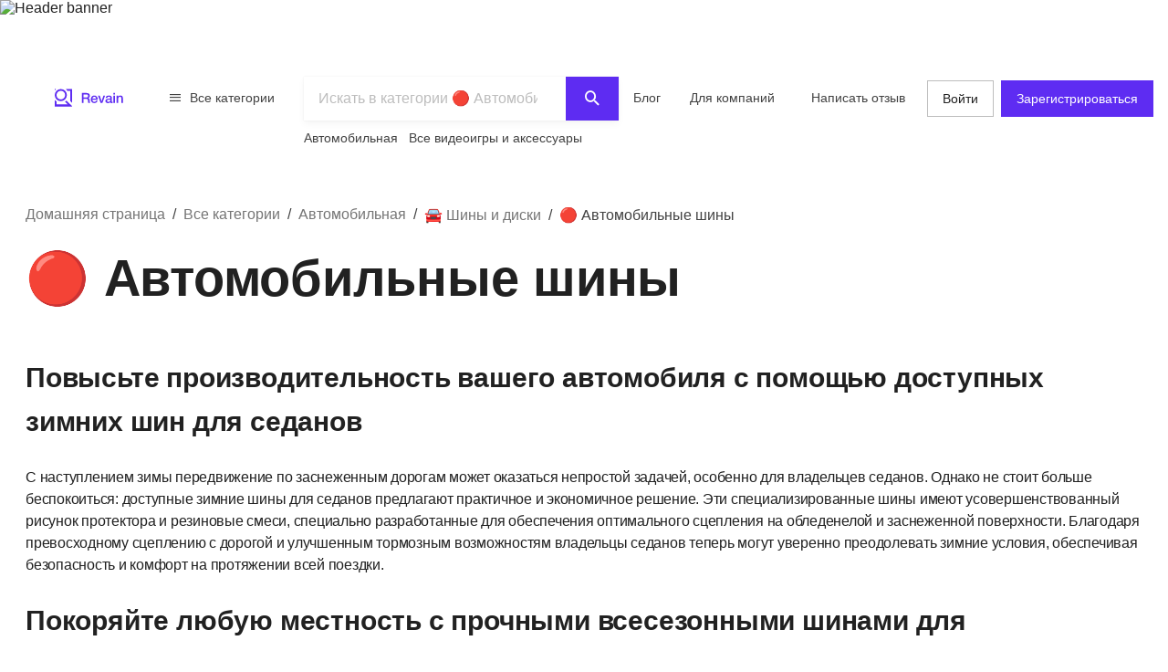

--- FILE ---
content_type: text/html; charset=utf-8
request_url: https://ru.revain.org/categories/automotive-tires
body_size: 40238
content:
<!DOCTYPE html><html lang="ru"><head><link rel="preload" crossorigin="anonymous" href="/_next/static/chunks/fonts/rv-icons2-c6e9e2949dd96fa23fffa4789b9dc01a.woff2" as="font"/><meta name="viewport" content="width=device-width, viewport-fit=cover, initial-scale=1"/><meta charSet="utf-8"/><title>Лучший Automotive Tires Отзывы и характеристики : Revain</title><meta name="description" content="Повысьте производительность вашего автомобиля с помощью доступных зимних шин для седановС наступлением зимы передвижение по заснеженным дорогам может…"/><meta name="twitter:title" content="Лучший Automotive Tires Отзывы и…"/><meta name="twitter:description" content="Повысьте производительность вашего автомобиля с помощью доступных зимних шин для седановС наступлением зимы передвижение по заснеженным дорогам может…"/><meta name="twitter:image" content="https://revain.org/defaultOGLogo.jpg"/><meta name="twitter:card" content="summary"/><meta property="og:title" content="Лучший Automotive Tires Отзывы и…"/><meta property="og:description" content="Повысьте производительность вашего автомобиля с помощью доступных зимних шин для седановС наступлением зимы передвижение по заснеженным дорогам может…"/><meta property="og:image" content="https://revain.org/defaultOGLogo.jpg"/><meta property="og:image:width" content="1200"/><meta property="og:image:height" content="630"/><meta property="og:type" content="website"/><meta property="og:url" content="https://ru.revain.org/categories/automotive-tires"/><meta name="robots" content="max-snippet:160"/><link rel="canonical" href="https://ru.revain.org/categories/automotive-tires"/><meta name="keywords" content="reviews, 🔴, automotive, tires, revain"/><script type="application/ld+json">{"@context":"https://schema.org","@type":"FAQPage","mainEntity":[{"@type":"Question","name":"Что такое всесезонные шины и подходят ли они для внедорожников?","acceptedAnswer":{"@type":"Answer","text":"Всесезонные шины предназначены для обеспечения надежной работы в различных погодных условиях, включая сухую, влажную и легкую заснеженную погоду. Они имеют сбалансированный рисунок протектора и резиновую смесь, обеспечивающую хорошее сцепление и управляемость на различных дорожных покрытиях. Хотя всесезонные шины подходят для многих типов транспортных средств, включая седаны, они могут быть не лучшим выбором для внедорожников, которые часто ездят по более сложной местности. Для внедорожников желательно остановить свой выбор на вездеходных или специализированных внедорожных шинах, чтобы обеспечить оптимальные характеристики."}},{"@type":"Question","name":"Каковы преимущества использования зимних шин для седанов зимой?","acceptedAnswer":{"@type":"Answer","text":"Зимние шины, также известные как зимние шины, предлагают множество преимуществ в зимние месяцы. Они изготовлены из уникальной резиновой смеси, которая остается гибкой при низких температурах, что позволяет им сохранять гибкость и сцепление на обледенелых и заснеженных дорогах. Зимние шины также имеют специальный рисунок протектора с более глубокими канавками и ламелями, которые улучшают сцепление и предотвращают скопление снега. Использование зимних шин на седанах зимой улучшает эффективность торможения, управляемость и общую безопасность, снижает вероятность аварий и обеспечивает водителям спокойствие в сложных зимних условиях."}},{"@type":"Question","name":"Могу ли я использовать на своем внедорожнике разные типы шин, например, всесезонные и вездеходные?","acceptedAnswer":{"@type":"Answer","text":"Как правило, не рекомендуется использовать на внедорожнике разные типы шин. Каждый тип шин, будь то вездеходные, всесезонные или специализированные внедорожные, имеет определенные характеристики, которые влияют на управляемость, устойчивость и производительность автомобиля. Смешение типов шин может привести к неравномерному износу, несбалансированному сцеплению и ухудшению управляемости, что потенциально может поставить под угрозу вашу безопасность на дороге. Для достижения оптимальных характеристик и безопасности лучше всего использовать полный комплект шин одного типа, специально подходящих для вашего автомобиля и условий вождения."}},{"@type":"Question","name":"Как часто мне следует менять автомобильные шины?","acceptedAnswer":{"@type":"Answer","text":"Перестановка шин — это важная процедура технического обслуживания, которая помогает обеспечить равномерный износ шин и продлить срок их службы. В качестве общего руководства рекомендуется менять автомобильные шины каждые 5000–8000 миль или согласно рекомендациям производителя автомобиля. Регулярная смена шин помогает равномерно распределить характер износа, что может продлить срок службы шин и оптимизировать общую производительность. Кроме того, перестановка шин дает механикам возможность осмотреть ваши шины на предмет каких-либо признаков повреждений или проблем, которые могут потребовать внимания."}},{"@type":"Question","name":"Какое рекомендуемое давление в шинах моего автомобиля?","acceptedAnswer":{"@type":"Answer","text":"Рекомендуемое давление в шинах вашего автомобиля можно найти в руководстве пользователя или на табличке, обычно расположенной на косяке двери со стороны водителя или внутри лючка топливного бака. Очень важно соблюдать рекомендованное давление в шинах, указанное производителем автомобиля. Правильная накачка шин имеет решающее значение для поддержания оптимальной управляемости, топливной экономичности и долговечности шин. Недокачанные или перекачанные шины могут привести к неравномерному износу и снижению сцепления с дорогой, что может поставить под угрозу вашу безопасность на дороге."}}]}</script><script type="application/ld+json">{"@context":"http://schema.org","@type":"BreadcrumbList","itemListElement":[{"@type":"ListItem","position":1,"item":{"@id":"/categories","name":"Все категории"}},{"@type":"ListItem","position":2,"item":{"@id":"/sections/automotive","name":"Автомобильная"}},{"@type":"ListItem","position":3,"item":{"@id":"/categories/tires-and-wheels","name":"🚘 Шины и диски"}},{"@type":"ListItem","position":4,"item":{"name":"🔴 Автомобильные шины"}}]}</script><link rel="next" href="/categories/automotive-tires?page=2"/><script>window.yaContextCb=window.yaContextCb||[]</script><meta name="next-head-count" content="21"/><meta name="p:domain_verify" content="d7f9a71e6cc35729a1e470d2b87c4ac3"/><meta name="baidu-site-verification" content="pWCgg33hQN"/><link rel="shortcut icon" href="/favicon.ico?v=3"/><link rel="preconnect" href="https://images.revain.org"/><link rel="dns-prefetch" href="//images.revain.org"/><link rel="apple-touch-icon" sizes="180x180" href="/apple-touch-icon.png"/><link rel="icon" type="image/svg+xml" href="/favicon.svg"/><link rel="icon" type="image/png" sizes="32x32" href="/favicon-32x32.png"/><link rel="icon" type="image/png" sizes="16x16" href="/favicon-16x16.png"/><link rel="manifest" href="/manifest.json"/><link rel="mask-icon" href="/safari-pinned-tab.svg" color="#5e2cf2"/><meta name="msapplication-TileColor" content="#5e2cf2"/><meta name="theme-color" content="#ffffff"/><meta name="application-name" content="Revain"/><meta name="apple-mobile-web-app-capable" content="yes"/><meta name="mobile-web-app-capable" content="yes"/><meta name="apple-mobile-web-app-status-bar-style" content="default"/><meta name="apple-mobile-web-app-title" content="Revain"/><link rel="preload" href="/_next/static/css/36fd055c22c95fdd.css" as="style"/><link rel="stylesheet" href="/_next/static/css/36fd055c22c95fdd.css" data-n-g=""/><link rel="preload" href="/_next/static/css/ccef7d991aceccd3.css" as="style"/><link rel="stylesheet" href="/_next/static/css/ccef7d991aceccd3.css" data-n-p=""/><noscript data-n-css=""></noscript><script defer="" nomodule="" src="/_next/static/chunks/polyfills-c67a75d1b6f99dc8.js"></script><script defer="" src="/_next/static/chunks/1905.cbd6d3595efbd3f1.js"></script><script src="/_next/static/chunks/webpack-11eec00148869b61.js" defer=""></script><script src="/_next/static/chunks/framework-4ed89e9640adfb9e.js" defer=""></script><script src="/_next/static/chunks/main-7bd5f77c36e6e0e2.js" defer=""></script><script src="/_next/static/chunks/pages/_app-63bb350b5fc15cc4.js" defer=""></script><script src="/_next/static/chunks/5094-dca6d848d3f14891.js" defer=""></script><script src="/_next/static/chunks/2829-cff003011c428a18.js" defer=""></script><script src="/_next/static/chunks/8662-bd76db1ed58d102a.js" defer=""></script><script src="/_next/static/chunks/8261-297329f4ddb6f395.js" defer=""></script><script src="/_next/static/chunks/6688-054ceb2979dc016c.js" defer=""></script><script src="/_next/static/chunks/7557-78326098295a69eb.js" defer=""></script><script src="/_next/static/chunks/5935-ab3ae8dc0dbbfc44.js" defer=""></script><script src="/_next/static/chunks/3269-4dd8e83f3a5559c2.js" defer=""></script><script src="/_next/static/chunks/1151-1a0b3899439bb131.js" defer=""></script><script src="/_next/static/chunks/9601-583c4901c44d05cd.js" defer=""></script><script src="/_next/static/chunks/4679-0af672568bd4d000.js" defer=""></script><script src="/_next/static/chunks/1339-993333d2f86b292c.js" defer=""></script><script src="/_next/static/chunks/9277-a67da443230a8bc2.js" defer=""></script><script src="/_next/static/chunks/5819-7d4e0938d5c36ddc.js" defer=""></script><script src="/_next/static/chunks/7642-af29f9a4cb388097.js" defer=""></script><script src="/_next/static/chunks/pages/categories/%5BcategorySlug%5D-3ca628064d86c6b9.js" defer=""></script><script src="/_next/static/hOJvov_tfu6TUdKpVEnII/_buildManifest.js" defer=""></script><script src="/_next/static/hOJvov_tfu6TUdKpVEnII/_ssgManifest.js" defer=""></script><style id="__jsx-2400085329">@font-face{font-family:'rv-icons2';src:url('/_next/static/chunks/fonts/rv-icons2-c6e9e2949dd96fa23fffa4789b9dc01a.woff2') format('woff2'),url('/_next/static/chunks/fonts/rv-icons2-a5fd321fc99f8d0a7d0ad2521867fafe.woff') format('woff');font-weight:normal;font-display:fallback;font-style:normal;}</style><style data-styled="" data-styled-version="5.3.11">.ctCBmy{width:100%;height:60px;color:inherit;display:block;}/*!sc*/
.dvmgwH{-webkit-flex-direction:column;-ms-flex-direction:column;flex-direction:column;min-height:100%;display:-webkit-box;display:-webkit-flex;display:-ms-flexbox;display:flex;}/*!sc*/
.kLNlXo{display:-webkit-box;display:-webkit-flex;display:-ms-flexbox;display:flex;height:52px;-webkit-box-pack:justify;-webkit-justify-content:space-between;-ms-flex-pack:justify;justify-content:space-between;padding-bottom:var(--theme-spacings-xs);padding-left:var(--theme-spacings-s);padding-right:var(--theme-spacings-s);padding-top:var(--theme-spacings-xs);}/*!sc*/
@media screen and (min-width:1168px){.kLNlXo{display:none;}}/*!sc*/
.iVtqDy{width:140px;height:38px;color:inherit;display:block;}/*!sc*/
.qwKbP{display:none;height:134px;}/*!sc*/
@media screen and (min-width:1168px){.qwKbP{display:initial;}}/*!sc*/
.fIPeGX{padding-top:var(--theme-spacings-m);padding-bottom:var(--theme-spacings-m);padding-left:var(--theme-spacings-xxl-3);padding-right:var(--theme-spacings-xxl-3);margin:0;-webkit-align-items:flex-start;-webkit-box-align:flex-start;-ms-flex-align:flex-start;align-items:flex-start;display:-webkit-box;display:-webkit-flex;display:-ms-flexbox;display:flex;}/*!sc*/
.bhMoM{display:-webkit-box;display:-webkit-flex;display:-ms-flexbox;display:flex;padding-top:var(--theme-spacings-xxs);}/*!sc*/
.qVHxF{color:inherit;display:block;}/*!sc*/
.eYRClB{-webkit-flex:1;-ms-flex:1;flex:1;}/*!sc*/
.hLZrJv{-webkit-flex-direction:column;-ms-flex-direction:column;flex-direction:column;max-width:750px;min-width:345px;width:100%;height:86px;display:-webkit-box;display:-webkit-flex;display:-ms-flexbox;display:flex;}/*!sc*/
.cNQdSz{width:100%;height:48px;}/*!sc*/
.boNLFR{width:100%;background-color:var(--theme-colors-white);display:-webkit-box;display:-webkit-flex;display:-ms-flexbox;display:flex;box-shadow:var(--theme-shadows-elevation-2);position:relative;}/*!sc*/
.gsylJH{overflow:hidden;height:38px;-webkit-flex-wrap:wrap;-ms-flex-wrap:wrap;flex-wrap:wrap;display:-webkit-box;display:-webkit-flex;display:-ms-flexbox;display:flex;}/*!sc*/
.cwXDCZ{padding-top:var(--theme-spacings-xxs);margin-right:var(--theme-spacings-xs);min-width:-webkit-fit-content;min-width:-moz-fit-content;min-width:fit-content;}/*!sc*/
.cFIbPj{padding-top:var(--theme-spacings-xxs);min-width:-webkit-fit-content;min-width:-moz-fit-content;min-width:fit-content;}/*!sc*/
.fyaehU{-webkit-flex-direction:column;-ms-flex-direction:column;flex-direction:column;margin-left:var(--theme-spacings-s);margin-right:var(--theme-spacings-s);width:auto;}/*!sc*/
@media screen and (min-width:1168px){.fyaehU{margin-left:auto;margin-right:auto;width:100%;}}/*!sc*/
.kecarb{display:grid;grid-column-gap:var(--theme-spacings-m);grid-row-gap:var(--theme-spacings-m);grid-template-areas:'top' 'list' 'recent' 'articles';width:100%;}/*!sc*/
@media screen and (min-width:1024px){.kecarb{grid-template-areas:'top top' 'filters list' 'recent recent' 'articles articles';grid-template-columns:288px 1fr;grid-row-gap:var(--theme-spacings-l);}}/*!sc*/
.gumtwW{grid-area:top;}/*!sc*/
.fyzCkB{display:grid;grid-auto-flow:row;grid-template-areas:'breadcrumbs' 'title';margin-top:var(--theme-spacings-m);}/*!sc*/
@media screen and (min-width:1024px){.fyzCkB{margin-top:var(--theme-spacings-l);}}/*!sc*/
.iLwhYF{display:-webkit-box;display:-webkit-flex;display:-ms-flexbox;display:flex;-webkit-flex-wrap:wrap;-ms-flex-wrap:wrap;flex-wrap:wrap;padding:0;margin:0;margin-top:-12px;}/*!sc*/
.kFiSqt{display:none;grid-area:filters;}/*!sc*/
@media screen and (min-width:1024px){.kFiSqt{display:block;}}/*!sc*/
.ceDyFJ{background-color:var(--theme-colors-neutral-000);padding:var(--theme-spacings-s);position:-webkit-sticky;position:sticky;top:49px;}/*!sc*/
@media screen and (min-width:1168px){.ceDyFJ{padding:0;position:initial;}}/*!sc*/
.foMsAj{padding:var(--theme-spacings-s);padding-top:0;}/*!sc*/
@media screen and (min-width:1168px){.foMsAj{padding:var(--theme-spacings-m);padding-top:var(--theme-spacings-m);border:1px solid var(--theme-colors-neutral-200);margin-top:var(--theme-spacings-m);margin-bottom:var(--theme-spacings-m);}}/*!sc*/
.bnQkVO{-webkit-flex-direction:column;-ms-flex-direction:column;flex-direction:column;display:-webkit-box;display:-webkit-flex;display:-ms-flexbox;display:flex;}/*!sc*/
.dOmwpF{-webkit-align-items:flex-start;-webkit-box-align:flex-start;-ms-flex-align:flex-start;align-items:flex-start;display:-webkit-box;display:-webkit-flex;display:-ms-flexbox;display:flex;-webkit-flex-direction:column;-ms-flex-direction:column;flex-direction:column;grid-gap:var(--theme-spacings-xs);-webkit-box-pack:start;-webkit-justify-content:flex-start;-ms-flex-pack:start;justify-content:flex-start;}/*!sc*/
@media screen and (min-width:1168px){.dOmwpF{margin-top:var(--theme-spacings-s);margin-bottom:var(--theme-spacings-s);}}/*!sc*/
.cUpdvh{grid-gap:var(--theme-spacings-m);display:grid;}/*!sc*/
.fYFMvR{grid-gap:6px;display:grid;}/*!sc*/
.bGosOW{-webkit-align-items:center;-webkit-box-align:center;-ms-flex-align:center;align-items:center;display:-webkit-box;display:-webkit-flex;display:-ms-flexbox;display:flex;}/*!sc*/
.bjRAwQ{margin-top:var(--theme-spacings-l);}/*!sc*/
.hUiUVZ{-webkit-flex-direction:column;-ms-flex-direction:column;flex-direction:column;-webkit-align-items:center;-webkit-box-align:center;-ms-flex-align:center;align-items:center;padding:var(--theme-spacings-s);grid-gap:var(--theme-spacings-m);border:1px solid var(--theme-colors-neutral-300);margin-top:var(--theme-spacings-l);display:-webkit-box;display:-webkit-flex;display:-ms-flexbox;display:flex;}/*!sc*/
.eeCUeb{grid-area:list;}/*!sc*/
.dZHEWn{display:grid;grid-row-gap:var(--theme-spacings-m);justify-items:center;}/*!sc*/
@media screen and (min-width:1024px){.dZHEWn{grid-row-gap:var(--theme-spacings-l);}}/*!sc*/
.jgTIYH{display:grid;grid-gap:var(--theme-spacings-xs);grid-template-areas:'brands filters sorting' 'categories categories categories';grid-template-columns:repeat(3,minmax(100px,1fr));-webkit-box-pack:center;-webkit-justify-content:center;-ms-flex-pack:center;justify-content:center;max-width:350px;width:100%;}/*!sc*/
@media screen and (min-width:480px){.jgTIYH{max-width:664px;width:auto;grid-template-columns:repeat(4,1fr);grid-template-areas:'brands sorting filters categories';}}/*!sc*/
@media screen and (min-width:1024px){.jgTIYH{display:none;}}/*!sc*/
.eLUTN{position:relative;width:-webkit-max-content;width:-moz-max-content;width:max-content;}/*!sc*/
.iEhUdh{width:100%;}/*!sc*/
.hebaZo{-webkit-align-items:flex-start;-webkit-box-align:flex-start;-ms-flex-align:flex-start;align-items:flex-start;display:-webkit-box;display:-webkit-flex;display:-ms-flexbox;display:flex;margin-bottom:var(--theme-spacings-xs);}/*!sc*/
@media screen and (min-width:768px){.hebaZo{-webkit-box-pack:justify;-webkit-justify-content:space-between;-ms-flex-pack:justify;justify-content:space-between;-webkit-align-items:center;-webkit-box-align:center;-ms-flex-align:center;align-items:center;}}/*!sc*/
@media screen and (min-width:1168px){.hebaZo{margin-bottom:var(--theme-spacings-m);-webkit-box-pack:end;-webkit-justify-content:flex-end;-ms-flex-pack:end;justify-content:flex-end;}}/*!sc*/
.gskaen{display:none;}/*!sc*/
@media screen and (min-width:1024px){.gskaen{display:-webkit-box;display:-webkit-flex;display:-ms-flexbox;display:flex;}}/*!sc*/
.hPhugK{-webkit-align-items:center;-webkit-box-align:center;-ms-flex-align:center;align-items:center;display:-webkit-box;display:-webkit-flex;display:-ms-flexbox;display:flex;grid-gap:var(--theme-spacings-s);margin-bottom:var(--theme-spacings-xs);margin-left:var(--theme-spacings-s);}/*!sc*/
@media screen and (min-width:1168px){.hPhugK{margin-bottom:var(--theme-spacings-l);margin-left:0;}}/*!sc*/
.hIsuIM{display:grid;grid-gap:0;}/*!sc*/
@media screen and (min-width:1168px){.hIsuIM{grid-gap:var(--theme-spacings-s);}}/*!sc*/
.fAGpoI{display:grid;grid-gap:var(--theme-spacings-xxl-2);grid-template-columns:72px auto;padding:var(--theme-spacings-s);}/*!sc*/
@media screen and (min-width:1168px){.fAGpoI{padding:var(--theme-spacings-m);grid-gap:var(--theme-spacings-s);grid-template-columns:128px auto;}}/*!sc*/
.evSiQx{-webkit-box-pack:start;-webkit-justify-content:start;-ms-flex-pack:start;justify-content:start;-webkit-flex-direction:column;-ms-flex-direction:column;flex-direction:column;display:-webkit-box;display:-webkit-flex;display:-ms-flexbox;display:flex;}/*!sc*/
.dGykXT{-webkit-align-items:center;-webkit-box-align:center;-ms-flex-align:center;align-items:center;margin-bottom:var(--theme-spacings-xs);display:-webkit-box;display:-webkit-flex;display:-ms-flexbox;display:flex;}/*!sc*/
.dyvlbD{margin-bottom:var(--theme-spacings-xs);-webkit-align-items:center;-webkit-box-align:center;-ms-flex-align:center;align-items:center;display:-webkit-box;display:-webkit-flex;display:-ms-flexbox;display:flex;}/*!sc*/
.lddCkm{display:-webkit-box;display:-webkit-flex;display:-ms-flexbox;display:flex;-webkit-flex-direction:column;-ms-flex-direction:column;flex-direction:column;margin-top:var(--theme-spacings-m);}/*!sc*/
@media screen and (min-width:1168px){.lddCkm{margin-top:var(--theme-spacings-xl);}}/*!sc*/
.kVNAtC{-webkit-flex-direction:column;-ms-flex-direction:column;flex-direction:column;-webkit-align-items:center;-webkit-box-align:center;-ms-flex-align:center;align-items:center;display:-webkit-box;display:-webkit-flex;display:-ms-flexbox;display:flex;}/*!sc*/
.huxdkI{margin-left:auto;margin-right:auto;margin-bottom:var(--theme-spacings-m);grid-column-gap:var(--theme-spacings-m);grid-auto-flow:column;display:inline-grid;}/*!sc*/
.kEDNQt{grid-column-gap:var(--theme-spacings-xs);grid-auto-flow:column;margin-left:auto;margin-right:auto;margin-top:0;margin-bottom:0;padding:0;-webkit-box-pack:center;-webkit-justify-content:center;-ms-flex-pack:center;justify-content:center;display:grid;}/*!sc*/
.eEqB{grid-gap:var(--theme-spacings-l);margin:0;padding:0;-webkit-flex-direction:column;-ms-flex-direction:column;flex-direction:column;width:100%;position:relative;margin-bottom:var(--theme-spacings-l);display:-webkit-box;display:-webkit-flex;display:-ms-flexbox;display:flex;}/*!sc*/
.gokAPB{padding-left:var(--theme-spacings-m);padding-right:var(--theme-spacings-m);padding-top:var(--theme-spacings-s);padding-bottom:var(--theme-spacings-s);}/*!sc*/
.jnNYum{display:-webkit-box;display:-webkit-flex;display:-ms-flexbox;display:flex;}/*!sc*/
.jrlhpJ{background-color:var(--theme-colors-neutral-900);margin-top:auto;padding-bottom:var(--theme-spacings-xxl-4);padding-top:var(--theme-spacings-xl);width:100%;}/*!sc*/
@media screen and (min-width:1024px){.jrlhpJ{padding-top:var(--theme-spacings-xxl-7);padding-bottom:52px;}}/*!sc*/
.jUwJEB{display:grid;grid-template-areas:'static' 'locale-picker' 'for-product-company-cat' 'footer-cats' 'other-links';grid-template-columns:minmax(0,100%);grid-template-rows:minmax(0,100%);margin-left:auto;margin-right:auto;max-width:1220px;padding-left:var(--theme-spacings-s);padding-right:var(--theme-spacings-s);width:100%;}/*!sc*/
@media screen and (min-width:768px){.jUwJEB{grid-template-areas:'for-product-company-cat for-product-company-cat static static' 'footer-cats footer-cats static static' 'other-links other-links other-links locale-picker';grid-template-columns:repeat(4,1fr);}}/*!sc*/
@media screen and (min-width:1024px){.jUwJEB{grid-template-areas:'for-product-company-cat for-product-company-cat static static static static' 'footer-cats footer-cats footer-cats footer-cats footer-cats footer-cats' 'other-links other-links other-links other-links locale-picker locale-picker';grid-template-columns:repeat(6,1fr);}}/*!sc*/
.fwkFZG{display:grid;grid-area:for-product-company-cat;grid-auto-rows:min-content;}/*!sc*/
@media screen and (min-width:1024px){.fwkFZG{grid-template-columns:repeat(2,1fr);}}/*!sc*/
.xeoaT{-webkit-flex-direction:column;-ms-flex-direction:column;flex-direction:column;padding-bottom:var(--theme-spacings-l);display:-webkit-box;display:-webkit-flex;display:-ms-flexbox;display:flex;}/*!sc*/
.RWiFs{display:grid;grid-area:static;grid-auto-rows:min-content;}/*!sc*/
@media screen and (min-width:1024px){.RWiFs{grid-template-columns:repeat(4,1fr);}}/*!sc*/
.iRYPTy{-webkit-flex-direction:column;-ms-flex-direction:column;flex-direction:column;padding-bottom:var(--theme-spacings-m);display:-webkit-box;display:-webkit-flex;display:-ms-flexbox;display:flex;}/*!sc*/
.gKBIEC{margin-top:var(--theme-spacings-s);margin-bottom:var(--theme-spacings-s);}/*!sc*/
.rqkuk{display:grid;grid-gap:var(--theme-spacings-s);grid-template-columns:repeat(3,min-content);margin:0;padding:0;}/*!sc*/
@media screen and (min-width:1024px){.rqkuk{grid-template-columns:repeat(3,min-content);}}/*!sc*/
.dbUtfv{display:-webkit-box;display:-webkit-flex;display:-ms-flexbox;display:flex;grid-area:locale-picker;-webkit-box-pack:start;-webkit-justify-content:flex-start;-ms-flex-pack:start;justify-content:flex-start;}/*!sc*/
@media screen and (min-width:768px){.dbUtfv{-webkit-box-pack:end;-webkit-justify-content:flex-end;-ms-flex-pack:end;justify-content:flex-end;}}/*!sc*/
@media screen and (min-width:1024px){.dbUtfv{margin-top:auto;margin-bottom:auto;}}/*!sc*/
.esGzah{display:grid;grid-area:footer-cats;grid-auto-rows:min-content;padding-top:var(--theme-spacings-s);}/*!sc*/
@media screen and (min-width:1024px){.esGzah{grid-template-columns:repeat(6,1fr);border-top:1px solid var(--theme-colors-neutral-000);}}/*!sc*/
.gWudwi{margin-top:0;margin-bottom:var(--theme-spacings-s);}/*!sc*/
.bMxlrL{grid-area:other-links;}/*!sc*/
.cxcNVv{display:inline-block;overflow:hidden;}/*!sc*/
.bnqqVe{display:-webkit-box;display:-webkit-flex;display:-ms-flexbox;display:flex;-webkit-flex-direction:column;-ms-flex-direction:column;flex-direction:column;}/*!sc*/
@media screen and (min-width:1024px){.bnqqVe{-webkit-flex-direction:row;-ms-flex-direction:row;flex-direction:row;}}/*!sc*/
.RkQYU{display:-webkit-box;display:-webkit-flex;display:-ms-flexbox;display:flex;padding-top:var(--theme-spacings-m);}/*!sc*/
@media screen and (min-width:1024px){.RkQYU{padding-top:0;}}/*!sc*/
data-styled.g1[id="Box-sc-1mngh6p-0"]{content:"ctCBmy,dvmgwH,kLNlXo,iVtqDy,gBkmhe,qwKbP,fIPeGX,bhMoM,qVHxF,eYRClB,hLZrJv,cNQdSz,boNLFR,gsylJH,cwXDCZ,cFIbPj,fyaehU,kecarb,gumtwW,fyzCkB,iLwhYF,kFiSqt,ceDyFJ,foMsAj,bnQkVO,dOmwpF,cUpdvh,fYFMvR,bGosOW,bjRAwQ,hUiUVZ,eeCUeb,dZHEWn,jgTIYH,eLUTN,iEhUdh,hebaZo,gskaen,hPhugK,hIsuIM,fAGpoI,evSiQx,dGykXT,dyvlbD,lddCkm,kVNAtC,huxdkI,kEDNQt,eEqB,gokAPB,jnNYum,jrlhpJ,jUwJEB,fwkFZG,xeoaT,RWiFs,iRYPTy,gKBIEC,rqkuk,dbUtfv,esGzah,gWudwi,bMxlrL,cxcNVv,bnqqVe,RkQYU,"}/*!sc*/
.jAyOXX{font-weight:400;font-size:14px;line-height:22px;padding-top:var(--theme-spacings-xs);padding-bottom:var(--theme-spacings-xs);margin-right:var(--theme-spacings-xxl-2);color:var(--theme-colors-neutral-800);}/*!sc*/
.kQUtUC{font-size:30px;font-weight:700;-webkit-letter-spacing:-0.2px;-moz-letter-spacing:-0.2px;-ms-letter-spacing:-0.2px;letter-spacing:-0.2px;line-height:48px;margin-bottom:var(--theme-spacings-m);margin-top:var(--theme-spacings-xxl-4);}/*!sc*/
@media screen and (min-width:768px){.kQUtUC{font-weight:700;font-size:56px;line-height:72px;-webkit-letter-spacing:-0.25px;-moz-letter-spacing:-0.25px;-ms-letter-spacing:-0.25px;letter-spacing:-0.25px;}}/*!sc*/
@media screen and (min-width:1024px){.kQUtUC{margin-top:var(--theme-spacings-m);}}/*!sc*/
.fqDbKa{color:var(--theme-colors-neutral-600);}/*!sc*/
.eshDqd{font-weight:700;font-size:30px;line-height:48px;-webkit-letter-spacing:-0.2px;-moz-letter-spacing:-0.2px;-ms-letter-spacing:-0.2px;letter-spacing:-0.2px;}/*!sc*/
.jLsnlF{font-weight:400;font-size:16px;line-height:24px;-webkit-letter-spacing:-0.25px;-moz-letter-spacing:-0.25px;-ms-letter-spacing:-0.25px;letter-spacing:-0.25px;}/*!sc*/
.kCodDH{display:none;font-size:16px;font-weight:700;-webkit-letter-spacing:-0.7px;-moz-letter-spacing:-0.7px;-ms-letter-spacing:-0.7px;letter-spacing:-0.7px;line-height:24px;}/*!sc*/
@media screen and (min-width:1168px){.kCodDH{display:initial;}}/*!sc*/
.kLBeSO{display:-webkit-inline-box;display:-webkit-inline-flex;display:-ms-inline-flexbox;display:inline-flex;color:inherit;}/*!sc*/
.dtIbmE{margin-right:var(--theme-spacings-xs);font-weight:400;font-size:14px;line-height:22px;}/*!sc*/
.fOsfGe{font-weight:300;font-size:14px;line-height:20px;-webkit-letter-spacing:-0.2px;-moz-letter-spacing:-0.2px;-ms-letter-spacing:-0.2px;letter-spacing:-0.2px;color:var(--theme-colors-neutral-400);}/*!sc*/
.dqKajD{margin-bottom:var(--theme-spacings-s);font-weight:700;font-size:16px;line-height:24px;-webkit-letter-spacing:-0.7px;-moz-letter-spacing:-0.7px;-ms-letter-spacing:-0.7px;letter-spacing:-0.7px;}/*!sc*/
.hKqINU{font-weight:600;font-size:14px;line-height:22px;-webkit-letter-spacing:-0.4px;-moz-letter-spacing:-0.4px;-ms-letter-spacing:-0.4px;letter-spacing:-0.4px;margin-bottom:0;margin-top:0;}/*!sc*/
.kflyRr{font-weight:600;font-size:22px;line-height:28px;}/*!sc*/
.utibS{font-weight:400;font-size:16px;line-height:24px;-webkit-letter-spacing:-0.25px;-moz-letter-spacing:-0.25px;-ms-letter-spacing:-0.25px;letter-spacing:-0.25px;max-width:728px;}/*!sc*/
.dWstfQ{font-weight:600;font-size:14px;line-height:22px;-webkit-letter-spacing:-0.4px;-moz-letter-spacing:-0.4px;-ms-letter-spacing:-0.4px;letter-spacing:-0.4px;}/*!sc*/
.bjDSXd{font-weight:700;font-size:16px;line-height:24px;-webkit-letter-spacing:-0.7px;-moz-letter-spacing:-0.7px;-ms-letter-spacing:-0.7px;letter-spacing:-0.7px;margin:0;}/*!sc*/
.eoNzXO{margin-top:0;margin-bottom:0;word-break:break-word;}/*!sc*/
.cXCNXx{color:var(--theme-colors-neutral-900);font-size:16px;font-weight:700;-webkit-letter-spacing:-0.7px;-moz-letter-spacing:-0.7px;-ms-letter-spacing:-0.7px;letter-spacing:-0.7px;line-height:24px;margin-right:var(--theme-spacings-m);}/*!sc*/
@media screen and (min-width:1168px){.cXCNXx{font-weight:600;font-size:22px;line-height:28px;}}/*!sc*/
.kzxVkW{font-weight:400;font-size:14px;line-height:22px;color:var(--theme-colors-neutral-600);margin-left:var(--theme-spacings-xs);margin-top:0;margin-bottom:0;}/*!sc*/
.eabthr{margin-bottom:0;font-weight:400;font-size:14px;line-height:22px;color:var(--theme-colors-neutral-600);margin-top:0;}/*!sc*/
.fVHzxR{text-align:left;font-weight:400;font-size:14px;line-height:22px;}/*!sc*/
.eSbNsW{margin-top:0px;font-weight:400;font-size:14px;line-height:22px;color:var(--theme-colors-neutral-600);}/*!sc*/
.kFNpGs{font-weight:400;font-size:14px;line-height:22px;color:var(--theme-colors-blue-600);}/*!sc*/
.jWpegn{margin:0;font-weight:600;font-size:22px;line-height:28px;text-align:left;}/*!sc*/
.hwhtxT{color:var(--theme-colors-neutral-200);font-size:14px;font-weight:400;line-height:22px;margin-bottom:var(--theme-spacings-s);margin-top:0;}/*!sc*/
@media screen and (min-width:1024px){.hwhtxT{font-weight:700;font-size:14px;line-height:22px;-webkit-letter-spacing:-0.6px;-moz-letter-spacing:-0.6px;-ms-letter-spacing:-0.6px;letter-spacing:-0.6px;}}/*!sc*/
.gSARTy{margin-right:var(--theme-spacings-xs);color:var(--theme-colors-neutral-500);font-weight:400;font-size:12px;line-height:16px;-webkit-letter-spacing:-0.1px;-moz-letter-spacing:-0.1px;-ms-letter-spacing:-0.1px;letter-spacing:-0.1px;}/*!sc*/
.fzPDFr{color:var(--theme-colors-neutral-200);font-size:14px;font-weight:400;line-height:22px;margin-bottom:0;margin-top:0;}/*!sc*/
@media screen and (min-width:1024px){.fzPDFr{font-weight:700;font-size:14px;line-height:22px;-webkit-letter-spacing:-0.6px;-moz-letter-spacing:-0.6px;-ms-letter-spacing:-0.6px;letter-spacing:-0.6px;}}/*!sc*/
.glCnpK{color:var(--theme-colors-neutral-200);font-size:16px;font-weight:600;line-height:24px;margin:0;}/*!sc*/
@media screen and (min-width:1024px){.glCnpK{font-weight:700;font-size:14px;line-height:22px;-webkit-letter-spacing:-0.6px;-moz-letter-spacing:-0.6px;-ms-letter-spacing:-0.6px;letter-spacing:-0.6px;}}/*!sc*/
.gKVbaG{color:inherit;}/*!sc*/
.iQkvQO{color:var(--theme-colors-neutral-200);font-size:14px;font-weight:400;line-height:22px;margin-top:0;}/*!sc*/
@media screen and (min-width:1024px){.iQkvQO{font-weight:700;font-size:14px;line-height:22px;-webkit-letter-spacing:-0.6px;-moz-letter-spacing:-0.6px;-ms-letter-spacing:-0.6px;letter-spacing:-0.6px;}}/*!sc*/
.cZomoI{color:var(--theme-colors-neutral-200);font-weight:400;font-size:12px;line-height:16px;-webkit-letter-spacing:-0.1px;-moz-letter-spacing:-0.1px;-ms-letter-spacing:-0.1px;letter-spacing:-0.1px;display:inline-block;-webkit-text-decoration:none;text-decoration:none;}/*!sc*/
.gqXnKu{margin-right:var(--theme-spacings-s);color:var(--theme-colors-neutral-500);font-weight:400;font-size:12px;line-height:16px;-webkit-letter-spacing:-0.1px;-moz-letter-spacing:-0.1px;-ms-letter-spacing:-0.1px;letter-spacing:-0.1px;}/*!sc*/
.hJcWxM{color:var(--theme-colors-neutral-500);font-weight:400;font-size:12px;line-height:16px;-webkit-letter-spacing:-0.1px;-moz-letter-spacing:-0.1px;-ms-letter-spacing:-0.1px;letter-spacing:-0.1px;}/*!sc*/
data-styled.g4[id="Text-sc-kh4piv-0"]{content:"jAyOXX,kQUtUC,fqDbKa,eshDqd,jLsnlF,kCodDH,kLBeSO,dtIbmE,fOsfGe,dqKajD,hKqINU,kflyRr,utibS,dWstfQ,bjDSXd,eoNzXO,cXCNXx,kzxVkW,eabthr,fVHzxR,eSbNsW,kFNpGs,jWpegn,gfHkAb,hwhtxT,gSARTy,fzPDFr,glCnpK,gKVbaG,iQkvQO,cZomoI,gqXnKu,hJcWxM,"}/*!sc*/
.feKBAq{-webkit-text-decoration:none;text-decoration:none;}/*!sc*/
.feKBAq:hover,.feKBAq:focus,.feKBAq:active{-webkit-text-decoration:none;text-decoration:none;}/*!sc*/
.feKBAq:visited{color:var(--theme-colors-neutral-800);}/*!sc*/
.kVedqw{-webkit-text-decoration:none;text-decoration:none;}/*!sc*/
.kVedqw:hover,.kVedqw:focus,.kVedqw:active{-webkit-text-decoration:none;text-decoration:none;}/*!sc*/
.kVedqw:visited{color:var(--theme-colors-neutral-600);}/*!sc*/
.gCtcmg{-webkit-text-decoration:none;text-decoration:none;}/*!sc*/
.gCtcmg:hover,.gCtcmg:focus,.gCtcmg:active{-webkit-text-decoration:none;text-decoration:none;}/*!sc*/
.gCtcmg:visited{color:inherit;}/*!sc*/
.iFTWAb{-webkit-text-decoration:none;text-decoration:none;}/*!sc*/
.iFTWAb:hover,.iFTWAb:focus,.iFTWAb:active{-webkit-text-decoration:none;text-decoration:none;}/*!sc*/
.iFTWAb:visited{color:var(--theme-colors-neutral-900);}/*!sc*/
.fpewZr{-webkit-text-decoration:none;text-decoration:none;}/*!sc*/
.fpewZr:hover,.fpewZr:focus,.fpewZr:active{-webkit-text-decoration:none;text-decoration:none;}/*!sc*/
.fpewZr:visited{color:var(--theme-colors-blue-600);}/*!sc*/
.fyITxj{-webkit-text-decoration:none;text-decoration:none;}/*!sc*/
.fyITxj:hover,.fyITxj:focus,.fyITxj:active{-webkit-text-decoration:none;text-decoration:none;}/*!sc*/
.fyITxj:visited{color:var(--theme-colors-neutral-500);}/*!sc*/
.ItaYA{-webkit-text-decoration:none;text-decoration:none;}/*!sc*/
.ItaYA:hover,.ItaYA:focus,.ItaYA:active{-webkit-text-decoration:none;text-decoration:none;}/*!sc*/
.ItaYA:visited{color:var(--theme-colors-neutral-200);}/*!sc*/
data-styled.g5[id="Anchor-sc-1oa4wrg-0"]{content:"feKBAq,kVedqw,gCtcmg,iFTWAb,fpewZr,fyITxj,ItaYA,"}/*!sc*/
.cWuSpV{-webkit-text-decoration:none;text-decoration:none;cursor:pointer;}/*!sc*/
.cWuSpV:hover,.cWuSpV:focus,.cWuSpV:active{-webkit-text-decoration:none;text-decoration:none;}/*!sc*/
.cWuSpV:visited{color:inherit;}/*!sc*/
data-styled.g6[id="Anchor__AnchorBox-sc-1oa4wrg-1"]{content:"cWuSpV,"}/*!sc*/
.JxCIL{display:contents;}/*!sc*/
.JxCIL > source{display:none;}/*!sc*/
data-styled.g7[id="LazyImage__DefaultPicture-sc-synjzy-0"]{content:"JxCIL,"}/*!sc*/
.fgpVQK{width:140px;height:38px;}/*!sc*/
.hizGhw{height:72px;width:72px;}/*!sc*/
@media screen and (min-width:1168px){.hizGhw{width:128px;height:128px;}}/*!sc*/
data-styled.g8[id="LazyImage-sc-synjzy-1"]{content:"fgpVQK,hizGhw,"}/*!sc*/
.fhiqhg{height:16px;width:80px;}/*!sc*/
@media screen and (min-width:1168px){.fhiqhg{height:24px;width:120px;}}/*!sc*/
data-styled.g9[id="Rating__RatingImage-sc-uqjdp2-0"]{content:"fhiqhg,"}/*!sc*/
.ENBcF{font-family:rv-icons2 !important;speak:none;font-style:normal;font-weight:normal;font-variant:normal;text-transform:none;line-height:1;-webkit-font-smoothing:antialiased;-moz-osx-font-smoothing:grayscale;font-size:24px;width:24px;height:24px;text-align:center;display:inline;cursor:inherit;}/*!sc*/
.ENBcF::before{content:"\f17f";}/*!sc*/
.dhkoRM{font-family:rv-icons2 !important;speak:none;font-style:normal;font-weight:normal;font-variant:normal;text-transform:none;line-height:1;-webkit-font-smoothing:antialiased;-moz-osx-font-smoothing:grayscale;font-size:24px;width:24px;height:24px;text-align:center;display:inline;cursor:inherit;}/*!sc*/
.dhkoRM::before{content:"\f115";}/*!sc*/
.boEapX{font-family:rv-icons2 !important;speak:none;font-style:normal;font-weight:normal;font-variant:normal;text-transform:none;line-height:1;-webkit-font-smoothing:antialiased;-moz-osx-font-smoothing:grayscale;margin-right:var(--theme-spacings-xs);font-size:16px;width:16px;height:16px;text-align:center;display:inline;cursor:inherit;}/*!sc*/
.boEapX::before{content:"\f115";}/*!sc*/
.dVZiZw{font-family:rv-icons2 !important;speak:none;font-style:normal;font-weight:normal;font-variant:normal;text-transform:none;line-height:1;-webkit-font-smoothing:antialiased;-moz-osx-font-smoothing:grayscale;font-size:30px;width:30px;height:30px;text-align:center;display:inline;cursor:inherit;}/*!sc*/
.dVZiZw::before{content:"\f17f";}/*!sc*/
.fsBXlT{font-family:rv-icons2 !important;speak:none;font-style:normal;font-weight:normal;font-variant:normal;text-transform:none;line-height:1;-webkit-font-smoothing:antialiased;-moz-osx-font-smoothing:grayscale;color:var(--theme-colors-primary-600);font-size:24px;width:24px;height:24px;text-align:center;display:inline;cursor:inherit;}/*!sc*/
.fsBXlT::before{content:"\f187";}/*!sc*/
.JfgQs{font-family:rv-icons2 !important;speak:none;font-style:normal;font-weight:normal;font-variant:normal;text-transform:none;line-height:1;-webkit-font-smoothing:antialiased;-moz-osx-font-smoothing:grayscale;color:var(--theme-colors-primary-500);font-size:24px;width:24px;height:24px;text-align:center;display:inline;cursor:inherit;}/*!sc*/
.JfgQs::before{content:"\f187";}/*!sc*/
.laIjil{font-family:rv-icons2 !important;speak:none;font-style:normal;font-weight:normal;font-variant:normal;text-transform:none;line-height:1;-webkit-font-smoothing:antialiased;-moz-osx-font-smoothing:grayscale;color:var(--theme-colors-primary-400);font-size:24px;width:24px;height:24px;text-align:center;display:inline;cursor:inherit;}/*!sc*/
.laIjil::before{content:"\f187";}/*!sc*/
.FLgJa{font-family:rv-icons2 !important;speak:none;font-style:normal;font-weight:normal;font-variant:normal;text-transform:none;line-height:1;-webkit-font-smoothing:antialiased;-moz-osx-font-smoothing:grayscale;color:var(--theme-colors-primary-300);font-size:24px;width:24px;height:24px;text-align:center;display:inline;cursor:inherit;}/*!sc*/
.FLgJa::before{content:"\f187";}/*!sc*/
.jHjkuz{font-family:rv-icons2 !important;speak:none;font-style:normal;font-weight:normal;font-variant:normal;text-transform:none;line-height:1;-webkit-font-smoothing:antialiased;-moz-osx-font-smoothing:grayscale;font-size:22px;width:22px;height:22px;text-align:center;display:inline;cursor:inherit;}/*!sc*/
.jHjkuz::before{content:"\f181";}/*!sc*/
.ccxovU{font-family:rv-icons2 !important;speak:none;font-style:normal;font-weight:normal;font-variant:normal;text-transform:none;line-height:1;-webkit-font-smoothing:antialiased;-moz-osx-font-smoothing:grayscale;font-size:24px;width:24px;height:24px;text-align:center;display:inline;cursor:inherit;}/*!sc*/
.ccxovU::before{content:"\f11e";}/*!sc*/
.fyMMDw{font-family:rv-icons2 !important;speak:none;font-style:normal;font-weight:normal;font-variant:normal;text-transform:none;line-height:1;-webkit-font-smoothing:antialiased;-moz-osx-font-smoothing:grayscale;margin-top:auto;margin-bottom:auto;font-size:28px;width:28px;height:28px;text-align:center;display:inline;cursor:inherit;}/*!sc*/
.fyMMDw::before{content:"\f11e";}/*!sc*/
.gECWPL{font-family:rv-icons2 !important;speak:none;font-style:normal;font-weight:normal;font-variant:normal;text-transform:none;line-height:1;-webkit-font-smoothing:antialiased;-moz-osx-font-smoothing:grayscale;color:var(--theme-colors-neutral-200);font-size:22px;width:22px;height:22px;text-align:center;display:inline;cursor:inherit;}/*!sc*/
.gECWPL::before{content:"\f11e";}/*!sc*/
.jMgJJg{font-family:rv-icons2 !important;speak:none;font-style:normal;font-weight:normal;font-variant:normal;text-transform:none;line-height:1;-webkit-font-smoothing:antialiased;-moz-osx-font-smoothing:grayscale;color:var(--theme-colors-neutral-500);font-size:32px;width:32px;height:32px;text-align:center;display:inline;cursor:inherit;}/*!sc*/
.jMgJJg::before{content:"\f18a";}/*!sc*/
.gNMIcz{font-family:rv-icons2 !important;speak:none;font-style:normal;font-weight:normal;font-variant:normal;text-transform:none;line-height:1;-webkit-font-smoothing:antialiased;-moz-osx-font-smoothing:grayscale;color:var(--theme-colors-neutral-500);font-size:32px;width:32px;height:32px;text-align:center;display:inline;cursor:inherit;}/*!sc*/
.gNMIcz::before{content:"\f193";}/*!sc*/
.kGPAqa{font-family:rv-icons2 !important;speak:none;font-style:normal;font-weight:normal;font-variant:normal;text-transform:none;line-height:1;-webkit-font-smoothing:antialiased;-moz-osx-font-smoothing:grayscale;color:var(--theme-colors-neutral-500);font-size:32px;width:32px;height:32px;text-align:center;display:inline;cursor:inherit;}/*!sc*/
.kGPAqa::before{content:"\f138";}/*!sc*/
data-styled.g13[id="Icon-sc-rzrfhn-0"]{content:"ENBcF,dhkoRM,boEapX,dVZiZw,fsBXlT,JfgQs,laIjil,FLgJa,jHjkuz,ccxovU,fyMMDw,gECWPL,jMgJJg,gNMIcz,kGPAqa,"}/*!sc*/
.epvieO{-webkit-transition:-webkit-transform 0.15s ease-out;-webkit-transition:transform 0.15s ease-out;transition:transform 0.15s ease-out;-webkit-transform-origin:50%;-ms-transform-origin:50%;transform-origin:50%;-webkit-transform:rotate(0);-ms-transform:rotate(0);transform:rotate(0);}/*!sc*/
data-styled.g19[id="ExpandIndicator-sc-yw70pi-0"]{content:"epvieO,"}/*!sc*/
.fzzUvW{display:-webkit-box;display:-webkit-flex;display:-ms-flexbox;display:flex;-webkit-align-items:center;-webkit-box-align:center;-ms-flex-align:center;align-items:center;grid-column-gap:var(--theme-spacings-xxs);padding:var(--theme-spacings-xs) var(--theme-spacings-s);background:none;}/*!sc*/
data-styled.g20[id="MenuButton__MenuButtonBase-sc-1l1ij00-0"]{content:"fzzUvW,"}/*!sc*/
.FJhCj{color:var(--theme-colors-neutral-800);margin-top:var(--theme-spacings-xxl-2);}/*!sc*/
.FJhCj:not(:last-child):after{content:'/';color:var(--theme-colors-neutral-800);display:inline-block;margin-left:var(--theme-spacings-xs);margin-right:var(--theme-spacings-xs);}/*!sc*/
data-styled.g40[id="Breadcrumbs__BreadcrumbText-sc-6h7wva-0"]{content:"FJhCj,"}/*!sc*/
.dAYMOK{list-style:none;}/*!sc*/
@media (max-width:768px){.dAYMOK{font-size:12px;}}/*!sc*/
data-styled.g41[id="Breadcrumbs__BreadcrumbsList-sc-6h7wva-1"]{content:"dAYMOK,"}/*!sc*/
.gNtKpB{display:-webkit-inline-box;display:-webkit-inline-flex;display:-ms-inline-flexbox;display:inline-flex;-webkit-align-items:center;-webkit-box-align:center;-ms-flex-align:center;align-items:center;font-weight:400;}/*!sc*/
.gNtKpB:hover{color:var(--theme-colors-blue-500);-webkit-text-decoration:none;text-decoration:none;}/*!sc*/
.gNtKpB:focus,.gNtKpB:active{color:var(--theme-colors-neutral-800);-webkit-text-decoration:none;text-decoration:none;}/*!sc*/
data-styled.g42[id="Breadcrumbs__AnchorWrapper-sc-6h7wva-2"]{content:"gNtKpB,"}/*!sc*/
.WhVPi{background-color:var(--theme-colors-white);color:var(--theme-colors-neutral-800);width:100%;z-index:10;list-style:none;}/*!sc*/
data-styled.g43[id="Header-sc-798eki-0"]{content:"WhVPi,"}/*!sc*/
.btNhwi{display:-webkit-inline-box;display:-webkit-inline-flex;display:-ms-inline-flexbox;display:inline-flex;}/*!sc*/
.btNhwi:hover,.btNhwi:focus,.btNhwi:active{-webkit-text-decoration:none;text-decoration:none;}/*!sc*/
data-styled.g44[id="SocialMedia__AnchorWrapper-sc-1k3i6ql-0"]{content:"btNhwi,"}/*!sc*/
.hRAOXK{visibility:hidden;width:0;height:0;}/*!sc*/
data-styled.g45[id="SocialMedia__HiddenText-sc-1k3i6ql-1"]{content:"hRAOXK,"}/*!sc*/
.gjNKBL{list-style:none;-webkit-flex-flow:wrap;-ms-flex-flow:wrap;flex-flow:wrap;}/*!sc*/
data-styled.g46[id="SocialMedia___StyledBox-sc-1k3i6ql-2"]{content:"gjNKBL,"}/*!sc*/
.eSOrDq{list-style:none;padding:0;margin:0;}/*!sc*/
.eSOrDq > li{margin-bottom:var(--theme-spacings-xs);}/*!sc*/
data-styled.g47[id="PageFooter__FooterLinksList-sc-1e8w2er-0"]{content:"eSOrDq,"}/*!sc*/
.iZCTtI{-webkit-appearance:none;-moz-appearance:none;appearance:none;background:transparent;margin-bottom:var(--theme-spacings-s);border:none;padding:0;display:grid;grid-auto-flow:column;grid-template-columns:minmax(0,100%) min-content;width:100%;}/*!sc*/
data-styled.g48[id="PageFooter__ExpandButtonUI-sc-1e8w2er-1"]{content:"iZCTtI,"}/*!sc*/
.gNuoFg{cursor:inherit;position:absolute;left:-9999px;-webkit-transition:-webkit-transform 0.1s ease-out;-webkit-transition:transform 0.1s ease-out;transition:transform 0.1s ease-out;}/*!sc*/
.gNuoFg ~ .PageFooter__FooterLinksList-sc-1e8w2er-0{height:0;-webkit-transform:scaleY(0);-ms-transform:scaleY(0);transform:scaleY(0);display:none;}/*!sc*/
.gNuoFg .PageFooter__ExpandButtonUI-sc-1e8w2er-1 > .ExpandIndicator-sc-yw70pi-0{-webkit-transform:rotate(-180deg);-ms-transform:rotate(-180deg);transform:rotate(-180deg);}/*!sc*/
.gNuoFg:checked ~ .PageFooter__FooterLinksList-sc-1e8w2er-0{height:100%;-webkit-transform:scaleY(1);-ms-transform:scaleY(1);transform:scaleY(1);display:block;}/*!sc*/
.gNuoFg:checked ~ .PageFooter__ExpandButtonUI-sc-1e8w2er-1 > .ExpandIndicator-sc-yw70pi-0{-webkit-transform:rotate(-180deg);-ms-transform:rotate(-180deg);transform:rotate(-180deg);}/*!sc*/
@media only screen and (min-width:1024px){.gNuoFg ~ .PageFooter__ExpandButtonUI-sc-1e8w2er-1 > .ExpandIndicator-sc-yw70pi-0{display:none;-webkit-transform:rotate(-180deg);-ms-transform:rotate(-180deg);transform:rotate(-180deg);}.gNuoFg ~ .PageFooter__FooterLinksList-sc-1e8w2er-0{height:100%;display:block;-webkit-transform:scaleY(1);-ms-transform:scaleY(1);transform:scaleY(1);}}/*!sc*/
data-styled.g49[id="PageFooter__Input-sc-1e8w2er-2"]{content:"gNuoFg,"}/*!sc*/
.huLfcd{height:32px;display:-webkit-box;display:-webkit-flex;display:-ms-flexbox;display:flex;}/*!sc*/
data-styled.g50[id="PageFooter__LI-sc-1e8w2er-3"]{content:"huLfcd,"}/*!sc*/
.ixvJwT{height:32px;margin-right:calc(var(--theme-spacings-xs) * 2 + 3px);position:relative;}/*!sc*/
.ixvJwT:hover{-webkit-text-decoration:underline;text-decoration:underline;}/*!sc*/
.ixvJwT:after{content:'';position:absolute;width:4px;height:4px;display:inline-block;left:-10px;top:6px;background:var(--theme-colors-neutral-200);}/*!sc*/
data-styled.g51[id="PageFooter__InfoAnchor-sc-1e8w2er-4"]{content:"ixvJwT,"}/*!sc*/
.hkGlMU{overflow-wrap:anywhere;}/*!sc*/
data-styled.g52[id="PageFooter___StyledAnchor-sc-1e8w2er-5"]{content:"hkGlMU,"}/*!sc*/
.ewglex{display:-webkit-box;display:-webkit-flex;display:-ms-flexbox;display:flex;position:relative;max-width:1224px;}/*!sc*/
data-styled.g53[id="Container-sc-15jppjz-0"]{content:"ewglex,"}/*!sc*/
.gywmZr{display:-webkit-box;-webkit-box-orient:vertical;-webkit-line-clamp:1;overflow:hidden;overflow-wrap:anywhere;}/*!sc*/
data-styled.g58[id="LineClamp__LineClampBase-sc-rptxl4-0"]{content:"gywmZr,"}/*!sc*/
.hOulQg{display:block;object-fit:contain;height:72px;width:72px;}/*!sc*/
@media screen and (min-width:1168px){.hOulQg{width:128px;height:128px;}}/*!sc*/
data-styled.g67[id="ReviewTargetLogo__Logo-sc-167dd72-0"]{content:"hOulQg,"}/*!sc*/
.hrqygq{margin:var(--theme-spacings-xs) 0;}/*!sc*/
data-styled.g111[id="ContentRenderer__Paragraph-sc-yz7qx-1"]{content:"hrqygq,"}/*!sc*/
.fLTNOA{color:var(--theme-colors-neutral-800);}/*!sc*/
.fLTNOA ul,.fLTNOA ol{margin:16px 0 16px 16px;padding-left:16px;overflow-wrap:break-word;}/*!sc*/
.fLTNOA iframe{max-width:100%;width:100%;aspect-ratio:16 / 9;}/*!sc*/
.fLTNOA h1{margin-bottom:40px;}/*!sc*/
.fLTNOA h2,.fLTNOA h3,.fLTNOA h4,.fLTNOA h5,.fLTNOA h6,.fLTNOA blockquote{margin-top:16px;margin-bottom:16px;}/*!sc*/
.fLTNOA .image-style-align-center{margin-left:auto;margin-right:auto;}/*!sc*/
.fLTNOA .image{display:table;clear:both;text-align:center;margin:1em auto;}/*!sc*/
.fLTNOA .image.image_resized{max-width:100%;display:block;box-sizing:border-box;}/*!sc*/
.fLTNOA .image-style-align-left{float:left;}/*!sc*/
.fLTNOA .image-style-align-right{float:right;}/*!sc*/
.fLTNOA .image.image_resized{max-width:100%;display:block;box-sizing:border-box;}/*!sc*/
.fLTNOA .image.image_resized > figcaption{display:block;}/*!sc*/
.fLTNOA table{border-collapse:collapse;border-radius:4px;border-style:hidden;box-shadow:0 0 0 1px var(--theme-colors-neutral-300);overflow:hidden;}/*!sc*/
.fLTNOA thead{background-color:var(--theme-colors-neutral-100);}/*!sc*/
.fLTNOA td,.fLTNOA th{max-width:150px;text-align:left;vertical-align:top;border-bottom:1px solid var(--theme-colors-neutral-300);}/*!sc*/
.fLTNOA tbody:last-child{border-bottom:unset;}/*!sc*/
data-styled.g116[id="ContentRenderer__ArticleContentRoot-sc-yz7qx-6"]{content:"fLTNOA,"}/*!sc*/
.kQPA-DH{-webkit-appearance:none;-moz-appearance:none;appearance:none;width:100%;padding:var(--theme-spacings-xxl-2) var(--theme-spacings-s);border:0;background:transparent;outline:none;font-size:16px;line-height:24px;}/*!sc*/
.kQPA-DH::-webkit-input-placeholder{color:var(--theme-colors-neutral-400);}/*!sc*/
.kQPA-DH::-moz-placeholder{color:var(--theme-colors-neutral-400);}/*!sc*/
.kQPA-DH:-ms-input-placeholder{color:var(--theme-colors-neutral-400);}/*!sc*/
.kQPA-DH::placeholder{color:var(--theme-colors-neutral-400);}/*!sc*/
data-styled.g141[id="HeroAutocomplete__SearchField-sc-1pxn97o-0"]{content:"kQPA-DH,"}/*!sc*/
.kTLkKb{color:var(--theme-colors-neutral-800);padding-left:0;padding-right:0;-webkit-transition:color 250ms cubic-bezier(0.4,0,0.2,1);transition:color 250ms cubic-bezier(0.4,0,0.2,1);font-family:inherit;font-size:14px;line-height:22px;font-weight:400;border:none;-webkit-appearance:none;-moz-appearance:none;appearance:none;background-color:transparent;display:-webkit-box;display:-webkit-flex;display:-ms-flexbox;display:flex;-webkit-flex-direction:row;-ms-flex-direction:row;flex-direction:row;-webkit-align-items:center;-webkit-box-align:center;-ms-flex-align:center;align-items:center;cursor:pointer;}/*!sc*/
.kTLkKb:hover{color:var(--theme-colors-neutral-600);}/*!sc*/
.kTLkKb:focus{color:var(--theme-colors-neutral-600);}/*!sc*/
.kTLkKb:active{color:var(--theme-colors-neutral-500);}/*!sc*/
data-styled.g142[id="PageHeaderCompact__HeaderButton-sc-1mv6i9e-0"]{content:"kTLkKb,"}/*!sc*/
.cOwhHx{color:var(--theme-colors-neutral-800);margin-right:var(--theme-spacings-s);padding-left:var(--theme-spacings-s);padding-right:var(--theme-spacings-s);-webkit-transition:color 250ms cubic-bezier(0.4,0,0.2,1);transition:color 250ms cubic-bezier(0.4,0,0.2,1);font-family:inherit;font-size:14px;line-height:22px;font-weight:400;-webkit-text-decoration:none;text-decoration:none;white-space:nowrap;display:-webkit-box;display:-webkit-flex;display:-ms-flexbox;display:flex;-webkit-align-items:center;-webkit-box-align:center;-ms-flex-align:center;align-items:center;padding:var(--theme-spacings-xs) var(--theme-spacings-s);}/*!sc*/
.cOwhHx:hover{color:var(--theme-colors-neutral-600);}/*!sc*/
.cOwhHx:focus{color:var(--theme-colors-neutral-600);}/*!sc*/
.cOwhHx:active{color:var(--theme-colors-neutral-500);}/*!sc*/
.dbEsVX{color:var(--theme-colors-neutral-800);padding-left:var(--theme-spacings-s);padding-right:var(--theme-spacings-s);-webkit-transition:color 250ms cubic-bezier(0.4,0,0.2,1);transition:color 250ms cubic-bezier(0.4,0,0.2,1);font-family:inherit;font-size:14px;line-height:22px;font-weight:400;-webkit-text-decoration:none;text-decoration:none;white-space:nowrap;display:-webkit-box;display:-webkit-flex;display:-ms-flexbox;display:flex;-webkit-align-items:center;-webkit-box-align:center;-ms-flex-align:center;align-items:center;padding:var(--theme-spacings-xs) var(--theme-spacings-s);}/*!sc*/
.dbEsVX:hover{color:var(--theme-colors-neutral-600);}/*!sc*/
.dbEsVX:focus{color:var(--theme-colors-neutral-600);}/*!sc*/
.dbEsVX:active{color:var(--theme-colors-neutral-500);}/*!sc*/
.bbfXYl{color:var(--theme-colors-neutral-800);margin-right:var(--theme-spacings-xs);padding-left:var(--theme-spacings-s);padding-right:var(--theme-spacings-s);-webkit-transition:color 250ms cubic-bezier(0.4,0,0.2,1);transition:color 250ms cubic-bezier(0.4,0,0.2,1);font-family:inherit;font-size:14px;line-height:22px;font-weight:400;-webkit-text-decoration:none;text-decoration:none;white-space:nowrap;display:-webkit-box;display:-webkit-flex;display:-ms-flexbox;display:flex;-webkit-align-items:center;-webkit-box-align:center;-ms-flex-align:center;align-items:center;padding:var(--theme-spacings-xs) var(--theme-spacings-s);}/*!sc*/
.bbfXYl:hover{color:var(--theme-colors-neutral-600);}/*!sc*/
.bbfXYl:focus{color:var(--theme-colors-neutral-600);}/*!sc*/
.bbfXYl:active{color:var(--theme-colors-neutral-500);}/*!sc*/
data-styled.g145[id="PageHeader__HeaderAnchor-sc-1xlx4jo-1"]{content:"cOwhHx,dbEsVX,bbfXYl,"}/*!sc*/
.lhDfEG{object-fit:cover;width:100%;height:60px;}/*!sc*/
data-styled.g147[id="HeaderBanner__Image-sc-1jjyyb5-0"]{content:"lhDfEG,"}/*!sc*/
@media only screen and (max-width:calc(768px - 0.1px)){.jVALnp{display:none;}}/*!sc*/
data-styled.g210[id="Pagination___StyledBox-sc-1ses7rq-0"]{content:"jVALnp,"}/*!sc*/
.jiOmCR{display:inline-block;line-height:0;position:relative;-webkit-transition:color 0.25s var(--theme-timing-functions-ease-out-quad);transition:color 0.25s var(--theme-timing-functions-ease-out-quad);margin-right:var(--theme-spacings-xs);}/*!sc*/
.jiOmCR svg path{-webkit-transition:fill 0.25s var(--theme-timing-functions-ease-out-quad);transition:fill 0.25s var(--theme-timing-functions-ease-out-quad);}/*!sc*/
data-styled.g222[id="Toggle__ToggleRoot-sc-12ikcrw-0"]{content:"jiOmCR,"}/*!sc*/
.imXDiQ{top:0;left:0;width:100%;cursor:inherit;height:100%;margin:0;opacity:0;padding:0;position:absolute;}/*!sc*/
.imXDiQ + svg{color:var(--theme-colors-neutral-400);}/*!sc*/
.imXDiQ:disabled + svg{color:var(--theme-colors-neutral-300);}/*!sc*/
.imXDiQ:hover:enabled + svg{color:var(--theme-colors-primary-600);}/*!sc*/
.imXDiQ:focus:enabled + svg{color:var(--theme-colors-neutral-600);}/*!sc*/
.imXDiQ:checked:enabled + svg{color:var(--theme-colors-primary-600);}/*!sc*/
.imXDiQ:not(:checked):disabled + svg{background-color:var(--theme-colors-neutral-050);}/*!sc*/
.imXDiQ:checked:hover:enabled + svg{color:var(--theme-colors-primary-400);}/*!sc*/
.imXDiQ:checked:focus:enabled + svg{color:var(--theme-colors-primary-800);}/*!sc*/
data-styled.g224[id="Toggle__Input-sc-12ikcrw-2"]{content:"imXDiQ,"}/*!sc*/
.gzpoaC{padding:var(--theme-spacings-m);border:solid 1px var(--theme-colors-neutral-200);}/*!sc*/
data-styled.g291[id="Filters__DesktopForm-sc-ctnlvg-3"]{content:"gzpoaC,"}/*!sc*/
@media only screen and (min-width:1024px){.jJSuTt{display:none;}}/*!sc*/
data-styled.g330[id="CategoryPage___StyledAddNewReviewTargetStatic-sc-1s90qkw-0"]{content:"jJSuTt,"}/*!sc*/
.cA-dhGl{grid-area:title;}/*!sc*/
data-styled.g331[id="CategoryPage___StyledText-sc-1s90qkw-1"]{content:"cA-dhGl,"}/*!sc*/
.cHeKgl > :nth-child(n){height:100%;}/*!sc*/
.cHeKgl > :nth-child(1){grid-area:brands;}/*!sc*/
.cHeKgl > :nth-child(2){grid-area:filters;}/*!sc*/
.cHeKgl > :nth-child(3){grid-area:sorting;}/*!sc*/
.cHeKgl > :nth-child(4){grid-area:categories;}/*!sc*/
data-styled.g332[id="CategoryReviewTargetList__ControlsLayout-sc-yimnqx-0"]{content:"cHeKgl,"}/*!sc*/
.byYMyu{list-style:none;}/*!sc*/
data-styled.g333[id="ListElement-sc-d7m3sx-0"]{content:"byYMyu,"}/*!sc*/
.bPAMcb{-webkit-appearance:none;-moz-appearance:none;appearance:none;background-color:var(--theme-colors-neutral-050);border-bottom:1px solid var(--theme-colors-neutral-300);display:grid;grid-auto-flow:column;grid-template-columns:minmax(0,100%) min-content;width:100%;cursor:pointer;}/*!sc*/
data-styled.g334[id="ExpandButtonUI-sc-nzmx82-0"]{content:"bPAMcb,"}/*!sc*/
.bnSLMJ{height:0;overflow:hidden;}/*!sc*/
data-styled.g335[id="CssExpandListElement__ListContent-sc-18riymh-0"]{content:"bnSLMJ,"}/*!sc*/
.hMzRxm{display:none;}/*!sc*/
.hMzRxm:checked + .ExpandButtonUI-sc-nzmx82-0 + .CssExpandListElement__ListContent-sc-18riymh-0{height:100%;}/*!sc*/
.hMzRxm:checked + .ExpandButtonUI-sc-nzmx82-0 .ExpandIndicator-sc-yw70pi-0{-webkit-transform:rotate(180deg);-ms-transform:rotate(180deg);transform:rotate(180deg);}/*!sc*/
data-styled.g336[id="CssExpandListElement__ToggleCheckbox-sc-18riymh-1"]{content:"hMzRxm,"}/*!sc*/
.QIqHl{grid-area:breadcrumbs;}/*!sc*/
data-styled.g337[id="CategoryPageWrapper___StyledReviewTargetListBreadcrumbs-sc-1lemrc8-0"]{content:"QIqHl,"}/*!sc*/
.lfmNiO{text-align:center;}/*!sc*/
data-styled.g338[id="AddNewReviewTargetStatic___StyledFlex-sc-11gve6a-0"]{content:"lfmNiO,"}/*!sc*/
.iJWUwx{display:-webkit-box;display:-webkit-flex;display:-ms-flexbox;display:flex;-webkit-flex-wrap:wrap;-ms-flex-wrap:wrap;flex-wrap:wrap;}/*!sc*/
data-styled.g339[id="AddNewReviewTargetStatic___StyledButton-sc-11gve6a-1"]{content:"iJWUwx,"}/*!sc*/
.cVYHiq{grid-auto-flow:column;width:100%;border-bottom:solid 1px var(--theme-colors-neutral-200);background:var(--theme-colors-white);}/*!sc*/
@media only screen and (min-width:1168px){.cVYHiq{border:solid 1px var(--theme-colors-neutral-200);}}/*!sc*/
data-styled.g350[id="ReviewTargetCard__Card-sc-qbvmhm-0"]{content:"cVYHiq,"}/*!sc*/
.iogPbL{display:-webkit-box;-webkit-line-clamp:2;-webkit-box-orient:vertical;overflow:hidden;}/*!sc*/
@media only screen and (min-width:1168px){.iogPbL{-webkit-line-clamp:unset;}}/*!sc*/
data-styled.g351[id="ReviewTargetCard__CustomLineClamp-sc-qbvmhm-1"]{content:"iogPbL,"}/*!sc*/
.jZOTam{word-break:break-word;}/*!sc*/
data-styled.g352[id="ReviewTargetCard___StyledCustomLineClamp-sc-qbvmhm-2"]{content:"jZOTam,"}/*!sc*/
.jPgHFZ{-webkit-appearance:none;-moz-appearance:none;appearance:none;border:none;background-color:var(--theme-colors-white);color:var(--theme-colors-neutral-600);padding:0 var(--theme-spacings-xxs) 0 0;cursor:pointer;}/*!sc*/
.jPgHFZ:hover,.jPgHFZ:focus{color:var(--theme-colors-primary-600);}/*!sc*/
.jPgHFZ:active{background-color:var(--theme-colors-neutral-100);border-color:var(--theme-colors-neutral-100);color:var(--theme-colors-primary-800);}/*!sc*/
data-styled.g353[id="ReviewTargetCard__LinkButton-sc-qbvmhm-3"]{content:"jPgHFZ,"}/*!sc*/
.bVgyQE{display:inline-block;width:100%;border-radius:2px;border:1px solid;outline:none;padding:7px 12px;font-weight:400;font-size:16px;line-height:24px;-webkit-letter-spacing:-0.25px;-moz-letter-spacing:-0.25px;-ms-letter-spacing:-0.25px;letter-spacing:-0.25px;border-color:var(--theme-colors-neutral-300);}/*!sc*/
.bVgyQE:hover,.bVgyQE:focus{border-color:var(--theme-colors-blue-300);}/*!sc*/
.bVgyQE:focus{box-shadow:0px 0px 4px var(--theme-colors-blue-300);}/*!sc*/
.bVgyQE:disabled{background-color:var(--theme-colors-neutral-100);border-color:var(--theme-colors-neutral-300);}/*!sc*/
.bVgyQE::-webkit-input-placeholder{color:var(--theme-colors-neutral-400);}/*!sc*/
.bVgyQE::-moz-placeholder{color:var(--theme-colors-neutral-400);}/*!sc*/
.bVgyQE:-ms-input-placeholder{color:var(--theme-colors-neutral-400);}/*!sc*/
.bVgyQE::placeholder{color:var(--theme-colors-neutral-400);}/*!sc*/
data-styled.g354[id="TextField-sc-byrmky-0"]{content:"bVgyQE,"}/*!sc*/
.jETzXc:hover,.jETzXc:active{color:var(--theme-colors-primary-600);}/*!sc*/
data-styled.g356[id="Brands___StyledLineClampWithTruncate-sc-1cepmoh-0"]{content:"jETzXc,"}/*!sc*/
</style></head><body><div id="__next"><div data-hydration-on-demand="true"></div><div data-hydration-on-demand="true"><a href="https://achivx.com/ru/games-hub/" class="Box-sc-1mngh6p-0 Anchor__AnchorBox-sc-1oa4wrg-1 ctCBmy cWuSpV"><picture><source srcSet="https://images.revain.org/blob/480x60_bd6413824f.webp" media="(max-width: 480px)"/><source srcSet="https://images.revain.org/blob/1024x60_24c12c323d.webp" media="(max-width: 1024px)"/><img src="https://images.revain.org/blob/2048x60_3f40a92c5e.webp" alt="Header banner" class="HeaderBanner__Image-sc-1jjyyb5-0 lhDfEG"/></picture></a></div><div class="Box-sc-1mngh6p-0 Box__Flex-sc-1mngh6p-1 dvmgwH"><header class="Box-sc-1mngh6p-0 Header-sc-798eki-0 kLNlXo WhVPi"><div data-hydration-on-demand="true" style="display:flex;justify-content:space-between;width:100%"><button title="Search" class="PageHeaderCompact__HeaderButton-sc-1mv6i9e-0 kTLkKb"><span aria-hidden="true" class="Icon-sc-rzrfhn-0 ENBcF"></span></button><a href="/" class="Box-sc-1mngh6p-0 Anchor__AnchorBox-sc-1oa4wrg-1 iVtqDy cWuSpV"><picture class="Box-sc-1mngh6p-0 LazyImage__DefaultPicture-sc-synjzy-0 gBkmhe JxCIL"><img width="140" height="38" class="LazyImage-sc-synjzy-1 fgpVQK" loading="eager" alt="Revain logo" src="/_next/static/media/logo-desktop.eb13105d.svg"/></picture><span style="border:0;clip:rect(0 0 0 0);height:1px;margin:-1px;overflow:hidden;padding:0;position:absolute;width:1px;white-space:nowrap;word-wrap:normal">Home Page</span><span id="drawer-compact"></span></a><button aria-label="Main menu" title="Drop-down menu" aria-controls="drawer-compact" aria-expanded="false" class="PageHeaderCompact__HeaderButton-sc-1mv6i9e-0 kTLkKb"><span aria-hidden="true" class="Icon-sc-rzrfhn-0 dhkoRM"></span></button></div></header><header class="Box-sc-1mngh6p-0 Header-sc-798eki-0 qwKbP WhVPi"><div data-hydration-on-demand="true"><nav><ul style="list-style:none" class="Box-sc-1mngh6p-0 Box__Flex-sc-1mngh6p-1 fIPeGX"><li class="Box-sc-1mngh6p-0 Box__Flex-sc-1mngh6p-1 PageHeader__HeroPageHeaderListItem-sc-1xlx4jo-2 bhMoM"><a title="Home Page" href="/" class="Box-sc-1mngh6p-0 Anchor__AnchorBox-sc-1oa4wrg-1 qVHxF cWuSpV"><picture class="Box-sc-1mngh6p-0 LazyImage__DefaultPicture-sc-synjzy-0 gBkmhe JxCIL"><img width="140" height="38" class="LazyImage-sc-synjzy-1 fgpVQK" loading="lazy" alt="Revain logo" src="/_next/static/media/logo-desktop.eb13105d.svg"/></picture><span style="border:0;clip:rect(0 0 0 0);height:1px;margin:-1px;overflow:hidden;padding:0;position:absolute;width:1px;white-space:nowrap;word-wrap:normal">Home Page</span></a></li><li class="Box-sc-1mngh6p-0 eYRClB"></li><li class="Box-sc-1mngh6p-0 Box__Flex-sc-1mngh6p-1 PageHeader__HeroPageHeaderListItem-sc-1xlx4jo-2 bhMoM"><a href="/categories" class="PageHeader__HeaderAnchor-sc-1xlx4jo-1 cOwhHx"><span aria-hidden="true" class="Icon-sc-rzrfhn-0 boEapX"></span>Все категории</a></li><li class="Box-sc-1mngh6p-0 Box__Flex-sc-1mngh6p-1 hLZrJv"><div class="Box-sc-1mngh6p-0 cNQdSz"><div data-hydration-on-demand="true"><form role="search" class="Box-sc-1mngh6p-0 boNLFR"><input type="search" placeholder="Искать в категории 🔴 Автомобильные шины" class="HeroAutocomplete__SearchField-sc-1pxn97o-0 kQPA-DH Combobox__Input-sc-1otqhum-0 hGCNmQ" value=""/><button title="Search" aria-label="Search" class="Button_root__WRbz_ Button_variantPrimary__CxxN4 Button_sizeLarge__Lq5cI Button_cursorPointer__UiWW9" type="button"><span aria-hidden="true" class="Icon-sc-rzrfhn-0 dVZiZw"></span></button></form></div></div><div class="Box-sc-1mngh6p-0 Box__Flex-sc-1mngh6p-1 gsylJH"><a href="/sections/automotive" class="Text-sc-kh4piv-0 Anchor-sc-1oa4wrg-0 jAyOXX feKBAq">Автомобильная</a><a href="/sections/video-games" class="Text-sc-kh4piv-0 Anchor-sc-1oa4wrg-0 jAyOXX feKBAq">Все видеоигры и аксессуары</a><a href="/sections/boys-fashion" class="Text-sc-kh4piv-0 Anchor-sc-1oa4wrg-0 jAyOXX feKBAq">Мода для мальчиков</a><a href="/sections/girls-fashion" class="Text-sc-kh4piv-0 Anchor-sc-1oa4wrg-0 jAyOXX feKBAq">Мода для девочек</a><a href="/sections/pet-supplies" class="Text-sc-kh4piv-0 Anchor-sc-1oa4wrg-0 jAyOXX feKBAq">Зоотовары</a><a href="/sections/baby" class="Text-sc-kh4piv-0 Anchor-sc-1oa4wrg-0 jAyOXX feKBAq">Малыш</a><a href="/sections/computers" class="Text-sc-kh4piv-0 Anchor-sc-1oa4wrg-0 jAyOXX feKBAq">Компьютеры</a><a href="/sections/electronics" class="Text-sc-kh4piv-0 Anchor-sc-1oa4wrg-0 jAyOXX feKBAq">Электроника</a><a href="/sections/beauty" class="Text-sc-kh4piv-0 Anchor-sc-1oa4wrg-0 jAyOXX feKBAq">Красота</a><a href="/sections/luggage" class="Text-sc-kh4piv-0 Anchor-sc-1oa4wrg-0 jAyOXX feKBAq">Багаж</a></div></li><li class="Box-sc-1mngh6p-0 eYRClB"></li><li class="Box-sc-1mngh6p-0 Box__Flex-sc-1mngh6p-1 PageHeader__HeroPageHeaderListItem-sc-1xlx4jo-2 bhMoM"><a href="/blog" class="PageHeader__HeaderAnchor-sc-1xlx4jo-1 dbEsVX">Блог</a></li><li class="Box-sc-1mngh6p-0 Box__Flex-sc-1mngh6p-1 PageHeader__HeroPageHeaderListItem-sc-1xlx4jo-2 bhMoM"><a href="/powerful-tool-for-your-business" class="PageHeader__HeaderAnchor-sc-1xlx4jo-1 bbfXYl">Для компаний</a></li><li class="Box-sc-1mngh6p-0 Box__Flex-sc-1mngh6p-1 PageHeader__HeroPageHeaderListItem-sc-1xlx4jo-2 bhMoM"><a href="/search" class="PageHeader__HeaderAnchor-sc-1xlx4jo-1 bbfXYl">Написать отзыв</a></li><li class="Box-sc-1mngh6p-0 cwXDCZ"><button class="Button_root__WRbz_ Button_variantOutline__z9cSv Button_sizeLarge__Lq5cI Button_cursorPointer__UiWW9" type="button">Войти</button></li><li class="Box-sc-1mngh6p-0 cFIbPj"><button class="Button_root__WRbz_ Button_variantPrimary__CxxN4 Button_sizeLarge__Lq5cI Button_cursorPointer__UiWW9" type="button">Зарегистрироваться</button></li></ul></nav></div></header><main class="Box-sc-1mngh6p-0 Container-sc-15jppjz-0 fyaehU ewglex"><div class="Box-sc-1mngh6p-0 Box__Grid-sc-1mngh6p-2 kecarb"><div class="Box-sc-1mngh6p-0 gumtwW"><div class="Box-sc-1mngh6p-0 Box__Grid-sc-1mngh6p-2 fyzCkB"><h1 class="Text-sc-kh4piv-0 CategoryPage___StyledText-sc-1s90qkw-1 kQUtUC cA-dhGl">🔴 Автомобильные шины</h1><nav id="breadcrumbs" aria-label="breadcrumbs"><ol class="Box-sc-1mngh6p-0 Box__Flex-sc-1mngh6p-1 Breadcrumbs__BreadcrumbsList-sc-6h7wva-1 iLwhYF dAYMOK"><li class="Breadcrumbs__BreadcrumbText-sc-6h7wva-0 FJhCj"><a href="/" class="Text-sc-kh4piv-0 Anchor-sc-1oa4wrg-0 Breadcrumbs__AnchorWrapper-sc-6h7wva-2 fqDbKa kVedqw gNtKpB">Домашняя страница</a></li><li class="Breadcrumbs__BreadcrumbText-sc-6h7wva-0 FJhCj"><a href="/categories" class="Text-sc-kh4piv-0 Anchor-sc-1oa4wrg-0 Breadcrumbs__AnchorWrapper-sc-6h7wva-2 fqDbKa kVedqw gNtKpB">Все категории</a></li><li class="Breadcrumbs__BreadcrumbText-sc-6h7wva-0 FJhCj"><a href="/sections/automotive" class="Text-sc-kh4piv-0 Anchor-sc-1oa4wrg-0 Breadcrumbs__AnchorWrapper-sc-6h7wva-2 fqDbKa kVedqw gNtKpB">Автомобильная</a></li><li class="Breadcrumbs__BreadcrumbText-sc-6h7wva-0 FJhCj"><a href="/categories/tires-and-wheels" class="Text-sc-kh4piv-0 Anchor-sc-1oa4wrg-0 Breadcrumbs__AnchorWrapper-sc-6h7wva-2 fqDbKa kVedqw gNtKpB">🚘 Шины и диски</a></li><li data-list-item-name="🔴 Автомобильные шины" class="Breadcrumbs__BreadcrumbText-sc-6h7wva-0 FJhCj">🔴 Автомобильные шины</li></ol></nav></div><div data-hydration-on-demand="true"><h2 class="Text-sc-kh4piv-0 descriptionHtmlToElementMapper___StyledText2-sc-17yf15v-1 eshDqd">Повысьте производительность вашего автомобиля с помощью доступных зимних шин для седанов</h2><p class="Text-sc-kh4piv-0 ContentRenderer__Paragraph-sc-yz7qx-1 descriptionHtmlToElementMapper___StyledParagraph-sc-17yf15v-6 jLsnlF hrqygq">С наступлением зимы передвижение по заснеженным дорогам может оказаться непростой задачей, особенно для владельцев седанов. Однако не стоит больше беспокоиться: доступные зимние шины для седанов предлагают практичное и экономичное решение. Эти специализированные шины имеют усовершенствованный рисунок протектора и резиновые смеси, специально разработанные для обеспечения оптимального сцепления на обледенелой и заснеженной поверхности. Благодаря превосходному сцеплению с дорогой и улучшенным тормозным возможностям владельцы седанов теперь могут уверенно преодолевать зимние условия, обеспечивая безопасность и комфорт на протяжении всей поездки.</p><h2 class="Text-sc-kh4piv-0 descriptionHtmlToElementMapper___StyledText2-sc-17yf15v-1 eshDqd">Покоряйте любую местность с прочными всесезонными шинами для внедорожников</h2><p class="Text-sc-kh4piv-0 ContentRenderer__Paragraph-sc-yz7qx-1 descriptionHtmlToElementMapper___StyledParagraph-sc-17yf15v-6 jLsnlF hrqygq">Универсальность внедорожника часто приводит его владельцев к разнообразным приключениям: от ровных шоссе до труднопроходимого бездорожья. Чтобы удовлетворить такие разнообразные потребности, на помощь приходят прочные всесезонные шины для внедорожников. Эти прочные шины имеют усиленные боковины и многогранный рисунок протектора, обеспечивающие превосходное сцепление и устойчивость на всех типах дорожных покрытий. Будь то жаркий летний день или дождливый осенний полдень, эти шины сохраняют сцепление с дорогой, обеспечивая плавную и контролируемую езду независимо от погодных условий. Владельцы внедорожников теперь могут наслаждаться свободой исследования, зная, что их автомобиль оснащен шинами, способными справиться с любыми трудностями, встающими на их пути.</p><h2 class="Text-sc-kh4piv-0 descriptionHtmlToElementMapper___StyledText2-sc-17yf15v-1 eshDqd">Сделайте свои приключения по бездорожью еще лучше с помощью высокопроизводительных шин для внедорожных грузовиков</h2><p class="Text-sc-kh4piv-0 ContentRenderer__Paragraph-sc-yz7qx-1 descriptionHtmlToElementMapper___StyledParagraph-sc-17yf15v-6 jLsnlF hrqygq">Для любителей грузовиков, ищущих адреналиновые впечатления от бездорожья, высокопроизводительные внедорожные грузовые шины просто необходимы. Эти прочные и агрессивные шины тщательно разработаны для работы на самых суровых ландшафтах, включая скалистые склоны гор, грязные тропы и песчаные дюны. Благодаря усиленной конструкции и усовершенствованному рисунку протектора они обеспечивают превосходное сцепление и устойчивость, позволяя грузовикам с легкостью преодолевать даже самые опасные дороги. От энтузиастов активного отдыха до профессиональных водителей по бездорожью, эти шины расширяют возможности грузовиков, превращая их в неудержимые машины, способные с уверенностью и контролем справиться с любыми трудностями на бездорожье.</p><p class="Text-sc-kh4piv-0 ContentRenderer__Paragraph-sc-yz7qx-1 descriptionHtmlToElementMapper___StyledParagraph-sc-17yf15v-6 jLsnlF hrqygq">Как профессионал в области SEO, оптимизация вашего веб-сайта, посвященного автомобильным шинам, с помощью этих ключевых слов с длинным хвостом позволит вам привлечь целевую аудиторию, активно ищущую специализированные решения для шин. Использование контента, насыщенного ключевыми словами, в описаниях ваших продуктов, блогах и целевых страницах значительно повысит видимость вашего веб-сайта в результатах поисковых систем, привлекая органический трафик и потенциальных клиентов в ваш интернет-магазин. Подчеркивая уникальные особенности и преимущества доступных зимних шин для седанов, прочных всесезонных шин для внедорожников и высокопроизводительных шин для внедорожных грузовиков, ваш веб-сайт может зарекомендовать себя как авторитетный авторитет в индустрии автомобильных шин, обслуживающий потребности владельцев различных транспортных средств и энтузиастов.</p></div></div><aside class="Box-sc-1mngh6p-0 kFiSqt"><div data-hydration-on-demand="true"><div class="Box-sc-1mngh6p-0 ceDyFJ"><input placeholder="Поиск брендов" class="TextField-sc-byrmky-0 bVgyQE" value=""/></div><div class="Box-sc-1mngh6p-0 foMsAj"><div class="Text-sc-kh4piv-0 kCodDH">Бренды</div><div class="Box-sc-1mngh6p-0 Box__Flex-sc-1mngh6p-1 bnQkVO"><div class="Box-sc-1mngh6p-0 Box__Flex-sc-1mngh6p-1 dOmwpF"><a href="/categories/automotive-tires/motorhot" class="Text-sc-kh4piv-0 Anchor-sc-1oa4wrg-0 kLBeSO gCtcmg"><span class="Text-sc-kh4piv-0 LineClamp__LineClampBase-sc-rptxl4-0 LineClamp___StyledLineClampBase-sc-rptxl4-1 dtIbmE gywmZr Brands___StyledLineClampWithTruncate-sc-1cepmoh-0 jETzXc">MOTORHOT</span><div class="Text-sc-kh4piv-0 fOsfGe">(<!-- -->3<!-- -->)</div></a><a href="/categories/automotive-tires/gtw" class="Text-sc-kh4piv-0 Anchor-sc-1oa4wrg-0 kLBeSO gCtcmg"><span class="Text-sc-kh4piv-0 LineClamp__LineClampBase-sc-rptxl4-0 LineClamp___StyledLineClampBase-sc-rptxl4-1 dtIbmE gywmZr Brands___StyledLineClampWithTruncate-sc-1cepmoh-0 jETzXc">GTW</span><div class="Text-sc-kh4piv-0 fOsfGe">(<!-- -->6<!-- -->)</div></a><a href="/categories/automotive-tires/arnold" class="Text-sc-kh4piv-0 Anchor-sc-1oa4wrg-0 kLBeSO gCtcmg"><span class="Text-sc-kh4piv-0 LineClamp__LineClampBase-sc-rptxl4-0 LineClamp___StyledLineClampBase-sc-rptxl4-1 dtIbmE gywmZr Brands___StyledLineClampWithTruncate-sc-1cepmoh-0 jETzXc">Arnold</span><div class="Text-sc-kh4piv-0 fOsfGe">(<!-- -->2<!-- -->)</div></a><a href="/categories/automotive-tires/parts-diyer1712830977053" class="Text-sc-kh4piv-0 Anchor-sc-1oa4wrg-0 kLBeSO gCtcmg"><span class="Text-sc-kh4piv-0 LineClamp__LineClampBase-sc-rptxl4-0 LineClamp___StyledLineClampBase-sc-rptxl4-1 dtIbmE gywmZr Brands___StyledLineClampWithTruncate-sc-1cepmoh-0 jETzXc">Deleted review target</span><div class="Text-sc-kh4piv-0 fOsfGe">(<!-- -->32<!-- -->)</div></a><a href="/categories/automotive-tires/marastar-llc1712831014002" class="Text-sc-kh4piv-0 Anchor-sc-1oa4wrg-0 kLBeSO gCtcmg"><span class="Text-sc-kh4piv-0 LineClamp__LineClampBase-sc-rptxl4-0 LineClamp___StyledLineClampBase-sc-rptxl4-1 dtIbmE gywmZr Brands___StyledLineClampWithTruncate-sc-1cepmoh-0 jETzXc">Deleted review target</span><div class="Text-sc-kh4piv-0 fOsfGe">(<!-- -->4<!-- -->)</div></a><a href="/categories/automotive-tires/superatv1712830976784" class="Text-sc-kh4piv-0 Anchor-sc-1oa4wrg-0 kLBeSO gCtcmg"><span class="Text-sc-kh4piv-0 LineClamp__LineClampBase-sc-rptxl4-0 LineClamp___StyledLineClampBase-sc-rptxl4-1 dtIbmE gywmZr Brands___StyledLineClampWithTruncate-sc-1cepmoh-0 jETzXc">Deleted review target</span><div class="Text-sc-kh4piv-0 fOsfGe">(<!-- -->6<!-- -->)</div></a><a href="/categories/automotive-tires/massfx1712830962630" class="Text-sc-kh4piv-0 Anchor-sc-1oa4wrg-0 kLBeSO gCtcmg"><span class="Text-sc-kh4piv-0 LineClamp__LineClampBase-sc-rptxl4-0 LineClamp___StyledLineClampBase-sc-rptxl4-1 dtIbmE gywmZr Brands___StyledLineClampWithTruncate-sc-1cepmoh-0 jETzXc">Deleted review target</span><div class="Text-sc-kh4piv-0 fOsfGe">(<!-- -->12<!-- -->)</div></a><a href="/categories/automotive-tires/crankbrothers1712828933956" class="Text-sc-kh4piv-0 Anchor-sc-1oa4wrg-0 kLBeSO gCtcmg"><span class="Text-sc-kh4piv-0 LineClamp__LineClampBase-sc-rptxl4-0 LineClamp___StyledLineClampBase-sc-rptxl4-1 dtIbmE gywmZr Brands___StyledLineClampWithTruncate-sc-1cepmoh-0 jETzXc">Deleted review target</span><div class="Text-sc-kh4piv-0 fOsfGe">(<!-- -->1<!-- -->)</div></a><a href="/categories/automotive-tires/maxauto1712831013300" class="Text-sc-kh4piv-0 Anchor-sc-1oa4wrg-0 kLBeSO gCtcmg"><span class="Text-sc-kh4piv-0 LineClamp__LineClampBase-sc-rptxl4-0 LineClamp___StyledLineClampBase-sc-rptxl4-1 dtIbmE gywmZr Brands___StyledLineClampWithTruncate-sc-1cepmoh-0 jETzXc">Deleted review target</span><div class="Text-sc-kh4piv-0 fOsfGe">(<!-- -->4<!-- -->)</div></a><a href="/categories/automotive-tires/allstar1712827524909" class="Text-sc-kh4piv-0 Anchor-sc-1oa4wrg-0 kLBeSO gCtcmg"><span class="Text-sc-kh4piv-0 LineClamp__LineClampBase-sc-rptxl4-0 LineClamp___StyledLineClampBase-sc-rptxl4-1 dtIbmE gywmZr Brands___StyledLineClampWithTruncate-sc-1cepmoh-0 jETzXc">Deleted review target</span><div class="Text-sc-kh4piv-0 fOsfGe">(<!-- -->2<!-- -->)</div></a></div></div></div></div><div data-hydration-on-demand="true"><form class="Filters__DesktopForm-sc-ctnlvg-3 gzpoaC"><div class="Text-sc-kh4piv-0 dqKajD">Фильтр</div><div class="Box-sc-1mngh6p-0 Box__Grid-sc-1mngh6p-2 cUpdvh"><div class="Box-sc-1mngh6p-0 Box__Grid-sc-1mngh6p-2 fYFMvR"><h3 class="Text-sc-kh4piv-0 hKqINU">Рейтинг</h3><label class="Box-sc-1mngh6p-0 Box__Flex-sc-1mngh6p-1 bGosOW"><span class="Toggle__ToggleRoot-sc-12ikcrw-0 jiOmCR"><input name="rating" type="checkbox" class="Toggle__Input-sc-12ikcrw-2 imXDiQ" value="5"/><svg width="18px" height="18px" viewBox="0 0 18 18"><path d="M16 0H2a2 2 0 00-2 2v14c0 1.1.9 2 2 2h14a2 2 0 002-2V2a2 2 0 00-2-2zM7 14L2 9l1.4-1.4L7 11.2l7.6-7.6L16 5z" fill="transparent"></path><path d="M16 2v14H2V2h14m0-2H2a2 2 0 00-2 2v14c0 1.1.9 2 2 2h14a2 2 0 002-2V2a2 2 0 00-2-2z" fill="currentColor"></path></svg></span><span style="border:0;clip:rect(0 0 0 0);height:1px;margin:-1px;overflow:hidden;padding:0;position:absolute;width:1px;white-space:nowrap;word-wrap:normal">5</span><span aria-hidden="true" class="Icon-sc-rzrfhn-0 fsBXlT"></span><span aria-hidden="true" class="Icon-sc-rzrfhn-0 fsBXlT"></span><span aria-hidden="true" class="Icon-sc-rzrfhn-0 fsBXlT"></span><span aria-hidden="true" class="Icon-sc-rzrfhn-0 fsBXlT"></span><span aria-hidden="true" class="Icon-sc-rzrfhn-0 fsBXlT"></span></label><label class="Box-sc-1mngh6p-0 Box__Flex-sc-1mngh6p-1 bGosOW"><span class="Toggle__ToggleRoot-sc-12ikcrw-0 jiOmCR"><input name="rating" type="checkbox" class="Toggle__Input-sc-12ikcrw-2 imXDiQ" value="4"/><svg width="18px" height="18px" viewBox="0 0 18 18"><path d="M16 0H2a2 2 0 00-2 2v14c0 1.1.9 2 2 2h14a2 2 0 002-2V2a2 2 0 00-2-2zM7 14L2 9l1.4-1.4L7 11.2l7.6-7.6L16 5z" fill="transparent"></path><path d="M16 2v14H2V2h14m0-2H2a2 2 0 00-2 2v14c0 1.1.9 2 2 2h14a2 2 0 002-2V2a2 2 0 00-2-2z" fill="currentColor"></path></svg></span><span style="border:0;clip:rect(0 0 0 0);height:1px;margin:-1px;overflow:hidden;padding:0;position:absolute;width:1px;white-space:nowrap;word-wrap:normal">4</span><span aria-hidden="true" class="Icon-sc-rzrfhn-0 JfgQs"></span><span aria-hidden="true" class="Icon-sc-rzrfhn-0 JfgQs"></span><span aria-hidden="true" class="Icon-sc-rzrfhn-0 JfgQs"></span><span aria-hidden="true" class="Icon-sc-rzrfhn-0 JfgQs"></span></label><label class="Box-sc-1mngh6p-0 Box__Flex-sc-1mngh6p-1 bGosOW"><span class="Toggle__ToggleRoot-sc-12ikcrw-0 jiOmCR"><input name="rating" type="checkbox" class="Toggle__Input-sc-12ikcrw-2 imXDiQ" value="3"/><svg width="18px" height="18px" viewBox="0 0 18 18"><path d="M16 0H2a2 2 0 00-2 2v14c0 1.1.9 2 2 2h14a2 2 0 002-2V2a2 2 0 00-2-2zM7 14L2 9l1.4-1.4L7 11.2l7.6-7.6L16 5z" fill="transparent"></path><path d="M16 2v14H2V2h14m0-2H2a2 2 0 00-2 2v14c0 1.1.9 2 2 2h14a2 2 0 002-2V2a2 2 0 00-2-2z" fill="currentColor"></path></svg></span><span style="border:0;clip:rect(0 0 0 0);height:1px;margin:-1px;overflow:hidden;padding:0;position:absolute;width:1px;white-space:nowrap;word-wrap:normal">3</span><span aria-hidden="true" class="Icon-sc-rzrfhn-0 laIjil"></span><span aria-hidden="true" class="Icon-sc-rzrfhn-0 laIjil"></span><span aria-hidden="true" class="Icon-sc-rzrfhn-0 laIjil"></span></label><label class="Box-sc-1mngh6p-0 Box__Flex-sc-1mngh6p-1 bGosOW"><span class="Toggle__ToggleRoot-sc-12ikcrw-0 jiOmCR"><input name="rating" type="checkbox" class="Toggle__Input-sc-12ikcrw-2 imXDiQ" value="2"/><svg width="18px" height="18px" viewBox="0 0 18 18"><path d="M16 0H2a2 2 0 00-2 2v14c0 1.1.9 2 2 2h14a2 2 0 002-2V2a2 2 0 00-2-2zM7 14L2 9l1.4-1.4L7 11.2l7.6-7.6L16 5z" fill="transparent"></path><path d="M16 2v14H2V2h14m0-2H2a2 2 0 00-2 2v14c0 1.1.9 2 2 2h14a2 2 0 002-2V2a2 2 0 00-2-2z" fill="currentColor"></path></svg></span><span style="border:0;clip:rect(0 0 0 0);height:1px;margin:-1px;overflow:hidden;padding:0;position:absolute;width:1px;white-space:nowrap;word-wrap:normal">2</span><span aria-hidden="true" class="Icon-sc-rzrfhn-0 FLgJa"></span><span aria-hidden="true" class="Icon-sc-rzrfhn-0 FLgJa"></span></label><label class="Box-sc-1mngh6p-0 Box__Flex-sc-1mngh6p-1 bGosOW"><span class="Toggle__ToggleRoot-sc-12ikcrw-0 jiOmCR"><input name="rating" type="checkbox" class="Toggle__Input-sc-12ikcrw-2 imXDiQ" value="1"/><svg width="18px" height="18px" viewBox="0 0 18 18"><path d="M16 0H2a2 2 0 00-2 2v14c0 1.1.9 2 2 2h14a2 2 0 002-2V2a2 2 0 00-2-2zM7 14L2 9l1.4-1.4L7 11.2l7.6-7.6L16 5z" fill="transparent"></path><path d="M16 2v14H2V2h14m0-2H2a2 2 0 00-2 2v14c0 1.1.9 2 2 2h14a2 2 0 002-2V2a2 2 0 00-2-2z" fill="currentColor"></path></svg></span><span style="border:0;clip:rect(0 0 0 0);height:1px;margin:-1px;overflow:hidden;padding:0;position:absolute;width:1px;white-space:nowrap;word-wrap:normal">1</span><span aria-hidden="true" class="Icon-sc-rzrfhn-0 FLgJa"></span></label></div><button class="Button_root__WRbz_ Button_variantPrimary__CxxN4 Button_sizeLarge__Lq5cI Button_cursorPointer__UiWW9" disabled="" type="submit">Применить</button></div></form></div><div class="Box-sc-1mngh6p-0 bjRAwQ"></div><div data-hydration-on-demand="true"><div class="Box-sc-1mngh6p-0 Box__Flex-sc-1mngh6p-1 AddNewReviewTargetStatic___StyledFlex-sc-11gve6a-0 hUiUVZ lfmNiO"><div class="Text-sc-kh4piv-0 kflyRr">Не нашли то, что искали?</div><div class="Text-sc-kh4piv-0 utibS">Если вы не смогли найти на нашей платформе нужную компанию или товар, о котором хотели написать отзыв, вы можете создать новую страницу компании или товара и написать на нее первый отзыв.</div><button class="AddNewReviewTargetStatic___StyledButton-sc-11gve6a-1 iJWUwx Button_root__WRbz_ Button_variantPrimary__CxxN4 Button_sizeLarge__Lq5cI Button_cursorPointer__UiWW9" type="button">Добавить новую <span class="Text-sc-kh4piv-0 dWstfQ">компанию</span> или <span class="Text-sc-kh4piv-0 dWstfQ">продукт</span></button></div></div></aside><div class="Box-sc-1mngh6p-0 eeCUeb"><section class="Box-sc-1mngh6p-0 Box__Grid-sc-1mngh6p-2 dZHEWn"><div class="Box-sc-1mngh6p-0 CategoryReviewTargetList__ControlsLayout-sc-yimnqx-0 jgTIYH cHeKgl"><button class="Button_root__WRbz_ Button_variantOutline__z9cSv Button_sizeMedium__VonFj Button_cursorPointer__UiWW9" type="button">Бренды</button><button class="Button_root__WRbz_ Button_variantOutline__z9cSv Button_sizeMedium__VonFj Button_cursorPointer__UiWW9" type="button">Фильтры<!-- --> <span aria-hidden="true" class="Icon-sc-rzrfhn-0 jHjkuz"></span></button><div style="width:100%" id="sort-mobile" class="Box-sc-1mngh6p-0 eLUTN"><span><button aria-haspopup="true" aria-label="Actions menu button" style="height:100%;width:100%" class="MenuButton__MenuButtonBase-sc-1l1ij00-0 fzzUvW Button_root__WRbz_ Button_variantOutline__z9cSv Button_sizeMedium__VonFj Button_cursorPointer__UiWW9" type="button">Отзывы<!-- --> <span aria-hidden="true" class="Icon-sc-rzrfhn-0 ExpandIndicator-sc-yw70pi-0 ccxovU epvieO"></span></button></span></div></div><div class="Box-sc-1mngh6p-0 iEhUdh"><div class="Box-sc-1mngh6p-0 Box__Flex-sc-1mngh6p-1 hebaZo"><div class="Box-sc-1mngh6p-0 gskaen"><div style="width:100%" id="sort-desktop" class="Box-sc-1mngh6p-0 eLUTN"><span><button aria-haspopup="true" aria-label="Actions menu button" style="height:100%;width:100%" class="MenuButton__MenuButtonBase-sc-1l1ij00-0 fzzUvW Button_root__WRbz_ Button_variantOutline__z9cSv Button_sizeMedium__VonFj Button_cursorPointer__UiWW9" type="button">Отзывы<!-- --> <span aria-hidden="true" class="Icon-sc-rzrfhn-0 ExpandIndicator-sc-yw70pi-0 ccxovU epvieO"></span></button></span></div></div></div><div class="Box-sc-1mngh6p-0 Box__Flex-sc-1mngh6p-1 hPhugK"><div class="Text-sc-kh4piv-0 bjDSXd">Все результаты</div></div><div data-hydration-on-demand="true"><div class="Box-sc-1mngh6p-0 Box__Grid-sc-1mngh6p-2 hIsuIM"><div class="Box-sc-1mngh6p-0 Box__Grid-sc-1mngh6p-2 ReviewTargetCard__Card-sc-qbvmhm-0 fAGpoI cVYHiq"><picture class="Box-sc-1mngh6p-0 LazyImage__DefaultPicture-sc-synjzy-0 gBkmhe JxCIL"><source srcSet="https://images.revain.org/blob/0zke92aw_35a6162507@72x72.jpg.webp" type="image/webp" media="(max-width: 1168px)"/><source srcSet="https://images.revain.org/blob/0zke92aw_35a6162507@72x72.jpg" media="(max-width: 1168px)"/><source srcSet="https://images.revain.org/blob/0zke92aw_35a6162507@128x128.jpg.webp" type="image/webp"/><img class="LazyImage-sc-synjzy-1 hizGhw ReviewTargetLogo__Logo-sc-167dd72-0 hOulQg" loading="lazy" alt="обзор летних радиальных шин hankook ventus v12 evo 2: 255/40r19 93y. логотип" src="https://images.revain.org/blob/0zke92aw_35a6162507@128x128.jpg"/></picture><div class="Box-sc-1mngh6p-0 Box__Flex-sc-1mngh6p-1 evSiQx"><div class="Box-sc-1mngh6p-0 Box__Flex-sc-1mngh6p-1 dGykXT"><div class="Text-sc-kh4piv-0 eoNzXO"><a href="/reviews/hankook-ventus-summer-radial-tire-tires-and-wheels-tires-b00kte9i1e" class="Text-sc-kh4piv-0 Anchor-sc-1oa4wrg-0 cXCNXx iFTWAb">Обзор летних радиальных шин Hankook Ventus V12 Evo 2: 255/40R19 93Y.</a></div></div><div class="Box-sc-1mngh6p-0 Box__Flex-sc-1mngh6p-1 dyvlbD"><picture class="Box-sc-1mngh6p-0 LazyImage__DefaultPicture-sc-synjzy-0 gBkmhe JxCIL"><img class="LazyImage-sc-synjzy-1 Rating__RatingImage-sc-uqjdp2-0  fhiqhg" loading="lazy" alt="Revainrating 4 out of 5" src="/_static/images/rating/rating-4.svg"/></picture><p class="Text-sc-kh4piv-0 kzxVkW">50 Отзывов</p></div><p class="Text-sc-kh4piv-0 eabthr"><button class="ReviewTargetCard__LinkButton-sc-qbvmhm-3 jPgHFZ"><span class="Text-sc-kh4piv-0 fVHzxR">🚘 Шины и диски<!-- -->, </span></button><button class="ReviewTargetCard__LinkButton-sc-qbvmhm-3 jPgHFZ"><span class="Text-sc-kh4piv-0 fVHzxR">🔴 Автомобильные шины</span></button></p><p class="Text-sc-kh4piv-0 ReviewTargetCard__CustomLineClamp-sc-qbvmhm-1 ReviewTargetCard___StyledCustomLineClamp-sc-qbvmhm-2 eSbNsW iogPbL jZOTam">STEALTH BLOCKS — повышает жесткость протектора и улучшает отвод воды. БОЛЬШИЕ ВНЕШНИЕ БЛОКИ ПРОТЕКТОРА - Улучшают характеристики при прохождении поворотов. ОКРУЖНЫЕ КАНАВКИ - Помогают отводить воду из зоны контакта, повышая устойчивость к аквапланированию. АСИММЕТРИЧНАЯ КОНСТРУКЦИЯ. Обеспечивает оптимальную работу в различных условиях благодаря рисунку…</p><a href="/reviews/hankook-ventus-summer-radial-tire-tires-and-wheels-tires-b00kte9i1e" class="Text-sc-kh4piv-0 Anchor-sc-1oa4wrg-0 kFNpGs fpewZr">Узнайте больше об этом продукте</a></div></div><div class="Box-sc-1mngh6p-0 Box__Grid-sc-1mngh6p-2 ReviewTargetCard__Card-sc-qbvmhm-0 fAGpoI cVYHiq"><picture class="Box-sc-1mngh6p-0 LazyImage__DefaultPicture-sc-synjzy-0 gBkmhe JxCIL"><source srcSet="https://images.revain.org/blob/0_34e555f374@72x72.jpeg.webp" type="image/webp" media="(max-width: 1168px)"/><source srcSet="https://images.revain.org/blob/0_34e555f374@72x72.jpeg" media="(max-width: 1168px)"/><source srcSet="https://images.revain.org/blob/0_34e555f374@128x128.jpeg.webp" type="image/webp"/><img class="LazyImage-sc-synjzy-1 hizGhw ReviewTargetLogo__Logo-sc-167dd72-0 hOulQg" loading="lazy" alt="sailun atrezzo elite 225/60 r17 99v tires логотип" src="https://images.revain.org/blob/0_34e555f374@128x128.jpeg"/></picture><div class="Box-sc-1mngh6p-0 Box__Flex-sc-1mngh6p-1 evSiQx"><div class="Box-sc-1mngh6p-0 Box__Flex-sc-1mngh6p-1 dGykXT"><div class="Text-sc-kh4piv-0 eoNzXO"><a href="/reviews/car-tires-sailun-atrezzo-elite-22560-r17-99v-yxzkl" class="Text-sc-kh4piv-0 Anchor-sc-1oa4wrg-0 cXCNXx iFTWAb">Sailun Atrezzo Elite 225/60 R17 99V tires</a></div></div><div class="Box-sc-1mngh6p-0 Box__Flex-sc-1mngh6p-1 dyvlbD"><picture class="Box-sc-1mngh6p-0 LazyImage__DefaultPicture-sc-synjzy-0 gBkmhe JxCIL"><img class="LazyImage-sc-synjzy-1 Rating__RatingImage-sc-uqjdp2-0  fhiqhg" loading="lazy" alt="Revainrating 4.5 out of 5" src="/_static/images/rating/rating-4.5.svg"/></picture><p class="Text-sc-kh4piv-0 kzxVkW">36 Отзывов</p></div><p class="Text-sc-kh4piv-0 eabthr"><button class="ReviewTargetCard__LinkButton-sc-qbvmhm-3 jPgHFZ"><span class="Text-sc-kh4piv-0 fVHzxR">Автомобильная<!-- -->, </span></button><button class="ReviewTargetCard__LinkButton-sc-qbvmhm-3 jPgHFZ"><span class="Text-sc-kh4piv-0 fVHzxR">🚘 Шины и диски<!-- -->, </span></button><button class="ReviewTargetCard__LinkButton-sc-qbvmhm-3 jPgHFZ"><span class="Text-sc-kh4piv-0 fVHzxR">🔴 Автомобильные шины</span></button></p><p class="Text-sc-kh4piv-0 ReviewTargetCard__CustomLineClamp-sc-qbvmhm-1 ReviewTargetCard___StyledCustomLineClamp-sc-qbvmhm-2 eSbNsW iogPbL jZOTam">The Sailun Atrezzo Elite summer tire is one of eight models recently introduced by Chinese manufacturers specifically for European motorists. The development was carried out by foreign specialists, and new technologies and materials are used in its design. This allowed for excellent handling and grip for its price range. Excellent performance in all…</p><a href="/reviews/car-tires-sailun-atrezzo-elite-22560-r17-99v-yxzkl" class="Text-sc-kh4piv-0 Anchor-sc-1oa4wrg-0 kFNpGs fpewZr">Узнайте больше об этом продукте</a></div></div><div class="Box-sc-1mngh6p-0 Box__Grid-sc-1mngh6p-2 ReviewTargetCard__Card-sc-qbvmhm-0 fAGpoI cVYHiq"><picture class="Box-sc-1mngh6p-0 LazyImage__DefaultPicture-sc-synjzy-0 gBkmhe JxCIL"><source srcSet="https://images.revain.org/blob/0_a84f203a16@72x72.jpeg.webp" type="image/webp" media="(max-width: 1168px)"/><source srcSet="https://images.revain.org/blob/0_a84f203a16@72x72.jpeg" media="(max-width: 1168px)"/><source srcSet="https://images.revain.org/blob/0_a84f203a16@128x128.jpeg.webp" type="image/webp"/><img class="LazyImage-sc-synjzy-1 hizGhw ReviewTargetLogo__Logo-sc-167dd72-0 hOulQg" loading="lazy" alt="goodyear efficientgrip performance 2 205/55 r16 94w летняя логотип" src="https://images.revain.org/blob/0_a84f203a16@128x128.jpeg"/></picture><div class="Box-sc-1mngh6p-0 Box__Flex-sc-1mngh6p-1 evSiQx"><div class="Box-sc-1mngh6p-0 Box__Flex-sc-1mngh6p-1 dGykXT"><div class="Text-sc-kh4piv-0 eoNzXO"><a href="/reviews/goodyear-efficientgrip-performance-2-20555-r16-94w-summer-hujmd" class="Text-sc-kh4piv-0 Anchor-sc-1oa4wrg-0 cXCNXx iFTWAb">Goodyear EfficientGrip Performance 2 205/55 R16 94W летняя</a></div></div><div class="Box-sc-1mngh6p-0 Box__Flex-sc-1mngh6p-1 dyvlbD"><picture class="Box-sc-1mngh6p-0 LazyImage__DefaultPicture-sc-synjzy-0 gBkmhe JxCIL"><img class="LazyImage-sc-synjzy-1 Rating__RatingImage-sc-uqjdp2-0  fhiqhg" loading="lazy" alt="Revainrating 4.5 out of 5" src="/_static/images/rating/rating-4.5.svg"/></picture><p class="Text-sc-kh4piv-0 kzxVkW">32 Отзыва</p></div><p class="Text-sc-kh4piv-0 eabthr"><button class="ReviewTargetCard__LinkButton-sc-qbvmhm-3 jPgHFZ"><span class="Text-sc-kh4piv-0 fVHzxR">Автомобильная<!-- -->, </span></button><button class="ReviewTargetCard__LinkButton-sc-qbvmhm-3 jPgHFZ"><span class="Text-sc-kh4piv-0 fVHzxR">🚘 Шины и диски<!-- -->, </span></button><button class="ReviewTargetCard__LinkButton-sc-qbvmhm-3 jPgHFZ"><span class="Text-sc-kh4piv-0 fVHzxR">🔴 Автомобильные шины</span></button></p><p class="Text-sc-kh4piv-0 ReviewTargetCard__CustomLineClamp-sc-qbvmhm-1 ReviewTargetCard___StyledCustomLineClamp-sc-qbvmhm-2 eSbNsW iogPbL jZOTam">Goodyear EfficientGrip Performance 2 – летние шины с асимметричным рисунком протектора, ориентированные на повышение стабильности сцепления на мокрой поверхности и оптимизацию расхода топлива легковым транспортным средством. Новинка летнего сезона 2020 года. Шины Гудиер Эффициент Грип Перфоманс 2 являются логическим продолжением одноименной линейки…</p><a href="/reviews/goodyear-efficientgrip-performance-2-20555-r16-94w-summer-hujmd" class="Text-sc-kh4piv-0 Anchor-sc-1oa4wrg-0 kFNpGs fpewZr">Узнайте больше об этом продукте</a></div></div><div class="Box-sc-1mngh6p-0 Box__Grid-sc-1mngh6p-2 ReviewTargetCard__Card-sc-qbvmhm-0 fAGpoI cVYHiq"><picture class="Box-sc-1mngh6p-0 LazyImage__DefaultPicture-sc-synjzy-0 gBkmhe JxCIL"><source srcSet="https://images.revain.org/blob/1691226314_27_P_Yi_Ew_Y_d1e4b59681@72x72.jpg.webp" type="image/webp" media="(max-width: 1168px)"/><source srcSet="https://images.revain.org/blob/1691226314_27_P_Yi_Ew_Y_d1e4b59681@72x72.jpg" media="(max-width: 1168px)"/><source srcSet="https://images.revain.org/blob/1691226314_27_P_Yi_Ew_Y_d1e4b59681@128x128.jpg.webp" type="image/webp"/><img class="LazyImage-sc-synjzy-1 hizGhw ReviewTargetLogo__Logo-sc-167dd72-0 hOulQg" loading="lazy" alt="goodyear eagle f1 asymmetric 3 255/35 r18 94y summer логотип" src="https://images.revain.org/blob/1691226314_27_P_Yi_Ew_Y_d1e4b59681@128x128.jpg"/></picture><div class="Box-sc-1mngh6p-0 Box__Flex-sc-1mngh6p-1 evSiQx"><div class="Box-sc-1mngh6p-0 Box__Flex-sc-1mngh6p-1 dGykXT"><div class="Text-sc-kh4piv-0 eoNzXO"><a href="/reviews/goodyear-eagle-f1-asymmetric-3-25535-r18-94y-summer-x546z" class="Text-sc-kh4piv-0 Anchor-sc-1oa4wrg-0 cXCNXx iFTWAb">Goodyear Eagle F1 Asymmetric 3 255/35 R18 94Y summer</a></div></div><div class="Box-sc-1mngh6p-0 Box__Flex-sc-1mngh6p-1 dyvlbD"><picture class="Box-sc-1mngh6p-0 LazyImage__DefaultPicture-sc-synjzy-0 gBkmhe JxCIL"><img class="LazyImage-sc-synjzy-1 Rating__RatingImage-sc-uqjdp2-0  fhiqhg" loading="lazy" alt="Revainrating 4 out of 5" src="/_static/images/rating/rating-4.svg"/></picture><p class="Text-sc-kh4piv-0 kzxVkW">29 Отзывов</p></div><p class="Text-sc-kh4piv-0 eabthr"><button class="ReviewTargetCard__LinkButton-sc-qbvmhm-3 jPgHFZ"><span class="Text-sc-kh4piv-0 fVHzxR">Автомобильная<!-- -->, </span></button><button class="ReviewTargetCard__LinkButton-sc-qbvmhm-3 jPgHFZ"><span class="Text-sc-kh4piv-0 fVHzxR">🚘 Шины и диски<!-- -->, </span></button><button class="ReviewTargetCard__LinkButton-sc-qbvmhm-3 jPgHFZ"><span class="Text-sc-kh4piv-0 fVHzxR">🔴 Автомобильные шины</span></button></p><p class="Text-sc-kh4piv-0 ReviewTargetCard__CustomLineClamp-sc-qbvmhm-1 ReviewTargetCard___StyledCustomLineClamp-sc-qbvmhm-2 eSbNsW iogPbL jZOTam">The Eagle F1 Asymmetric 3 is a new high-performance tire that will shorten braking distances on wet and dry roads, provide excellent handling and make you enjoy the ride to the fullest. Eagle F1 Asymmetric 3. Reduces braking distances on wet and dry roads, provides excellent handling and allows you to fully enjoy the ride. Summer tire Goodyear Eagle F1…</p><a href="/reviews/goodyear-eagle-f1-asymmetric-3-25535-r18-94y-summer-x546z" class="Text-sc-kh4piv-0 Anchor-sc-1oa4wrg-0 kFNpGs fpewZr">Узнайте больше об этом продукте</a></div></div><div class="Box-sc-1mngh6p-0 Box__Grid-sc-1mngh6p-2 ReviewTargetCard__Card-sc-qbvmhm-0 fAGpoI cVYHiq"><picture class="Box-sc-1mngh6p-0 LazyImage__DefaultPicture-sc-synjzy-0 gBkmhe JxCIL"><source srcSet="https://images.revain.org/blob/revain_storage71vz5il2_b818548164@72x72.jpg.webp" type="image/webp" media="(max-width: 1168px)"/><source srcSet="https://images.revain.org/blob/revain_storage71vz5il2_b818548164@72x72.jpg" media="(max-width: 1168px)"/><source srcSet="https://images.revain.org/blob/revain_storage71vz5il2_b818548164@128x128.jpg.webp" type="image/webp"/><img class="LazyImage-sc-synjzy-1 hizGhw ReviewTargetLogo__Logo-sc-167dd72-0 hOulQg" loading="lazy" alt="🚀 усиленное сцепление шины goodyear wrangler duratrac 265/65r17 всесезонной радиальной конструкции - 112s логотип" src="https://images.revain.org/blob/revain_storage71vz5il2_b818548164@128x128.jpg"/></picture><div class="Box-sc-1mngh6p-0 Box__Flex-sc-1mngh6p-1 evSiQx"><div class="Box-sc-1mngh6p-0 Box__Flex-sc-1mngh6p-1 dGykXT"><div class="Text-sc-kh4piv-0 eoNzXO"><a href="/reviews/goodyear-wrangler-duratrac-all-season-radial-b00mj7icru" class="Text-sc-kh4piv-0 Anchor-sc-1oa4wrg-0 cXCNXx iFTWAb">🚀 Усиленное сцепление шины Goodyear Wrangler DuraTrac 265/65R17 всесезонной радиальной конструкции - 112S</a></div></div><div class="Box-sc-1mngh6p-0 Box__Flex-sc-1mngh6p-1 dyvlbD"><picture class="Box-sc-1mngh6p-0 LazyImage__DefaultPicture-sc-synjzy-0 gBkmhe JxCIL"><img class="LazyImage-sc-synjzy-1 Rating__RatingImage-sc-uqjdp2-0  fhiqhg" loading="lazy" alt="Revainrating 4.5 out of 5" src="/_static/images/rating/rating-4.5.svg"/></picture><p class="Text-sc-kh4piv-0 kzxVkW">28 Отзывов</p></div><p class="Text-sc-kh4piv-0 eabthr"><button class="ReviewTargetCard__LinkButton-sc-qbvmhm-3 jPgHFZ"><span class="Text-sc-kh4piv-0 fVHzxR">🚘 Шины и диски<!-- -->, </span></button><button class="ReviewTargetCard__LinkButton-sc-qbvmhm-3 jPgHFZ"><span class="Text-sc-kh4piv-0 fVHzxR">🔴 Автомобильные шины</span></button></p><p class="Text-sc-kh4piv-0 ReviewTargetCard__CustomLineClamp-sc-qbvmhm-1 ReviewTargetCard___StyledCustomLineClamp-sc-qbvmhm-2 eSbNsW iogPbL jZOTam">Рейтинг скорости: S. Индекс нагрузки: 112,0. Ширина секции: 265,0. Грузоподъемность: 2469,0.</p></div></div><div class="Box-sc-1mngh6p-0 Box__Grid-sc-1mngh6p-2 ReviewTargetCard__Card-sc-qbvmhm-0 fAGpoI cVYHiq"><picture class="Box-sc-1mngh6p-0 LazyImage__DefaultPicture-sc-synjzy-0 gBkmhe JxCIL"><source srcSet="https://images.revain.org/blob/0_6a24ebbb96@72x72.jpeg.webp" type="image/webp" media="(max-width: 1168px)"/><source srcSet="https://images.revain.org/blob/0_6a24ebbb96@72x72.jpeg" media="(max-width: 1168px)"/><source srcSet="https://images.revain.org/blob/0_6a24ebbb96@128x128.jpeg.webp" type="image/webp"/><img class="LazyImage-sc-synjzy-1 hizGhw ReviewTargetLogo__Logo-sc-167dd72-0 hOulQg" loading="lazy" alt="car tires sailun atrezzo elite 215/55 r17 94v tl логотип" src="https://images.revain.org/blob/0_6a24ebbb96@128x128.jpeg"/></picture><div class="Box-sc-1mngh6p-0 Box__Flex-sc-1mngh6p-1 evSiQx"><div class="Box-sc-1mngh6p-0 Box__Flex-sc-1mngh6p-1 dGykXT"><div class="Text-sc-kh4piv-0 eoNzXO"><a href="/reviews/car-tires-sailun-atrezzo-elite-21555-r17-94v-tl-hk9i6" class="Text-sc-kh4piv-0 Anchor-sc-1oa4wrg-0 cXCNXx iFTWAb">Car tires Sailun Atrezzo Elite 215/55 R17 94V TL</a></div></div><div class="Box-sc-1mngh6p-0 Box__Flex-sc-1mngh6p-1 dyvlbD"><picture class="Box-sc-1mngh6p-0 LazyImage__DefaultPicture-sc-synjzy-0 gBkmhe JxCIL"><img class="LazyImage-sc-synjzy-1 Rating__RatingImage-sc-uqjdp2-0  fhiqhg" loading="lazy" alt="Revainrating 4.5 out of 5" src="/_static/images/rating/rating-4.5.svg"/></picture><p class="Text-sc-kh4piv-0 kzxVkW">28 Отзывов</p></div><p class="Text-sc-kh4piv-0 eabthr"><button class="ReviewTargetCard__LinkButton-sc-qbvmhm-3 jPgHFZ"><span class="Text-sc-kh4piv-0 fVHzxR">Автомобильная<!-- -->, </span></button><button class="ReviewTargetCard__LinkButton-sc-qbvmhm-3 jPgHFZ"><span class="Text-sc-kh4piv-0 fVHzxR">🚘 Шины и диски<!-- -->, </span></button><button class="ReviewTargetCard__LinkButton-sc-qbvmhm-3 jPgHFZ"><span class="Text-sc-kh4piv-0 fVHzxR">🔴 Автомобильные шины</span></button></p><p class="Text-sc-kh4piv-0 ReviewTargetCard__CustomLineClamp-sc-qbvmhm-1 ReviewTargetCard___StyledCustomLineClamp-sc-qbvmhm-2 eSbNsW iogPbL jZOTam">The Sailun Atrezzo Elite summer tire is one of eight models recently introduced by Chinese manufacturers specifically for European motorists. The development was carried out by foreign specialists, and new technologies and materials are used in its design. This allowed for excellent handling and grip for its price range.</p></div></div><div class="Box-sc-1mngh6p-0 Box__Grid-sc-1mngh6p-2 ReviewTargetCard__Card-sc-qbvmhm-0 fAGpoI cVYHiq"><picture class="Box-sc-1mngh6p-0 LazyImage__DefaultPicture-sc-synjzy-0 gBkmhe JxCIL"><source srcSet="https://images.revain.org/blob/revain_storageqjxektr7_1d2cfe5ad9@72x72.jpg.webp" type="image/webp" media="(max-width: 1168px)"/><source srcSet="https://images.revain.org/blob/revain_storageqjxektr7_1d2cfe5ad9@72x72.jpg" media="(max-width: 1168px)"/><source srcSet="https://images.revain.org/blob/revain_storageqjxektr7_1d2cfe5ad9@128x128.jpg.webp" type="image/webp"/><img class="LazyImage-sc-synjzy-1 hizGhw ReviewTargetLogo__Logo-sc-167dd72-0 hOulQg" loading="lazy" alt="🔉 шина все сезоны hankook 305/45r22 118v ventus st rh06 логотип" src="https://images.revain.org/blob/revain_storageqjxektr7_1d2cfe5ad9@128x128.jpg"/></picture><div class="Box-sc-1mngh6p-0 Box__Flex-sc-1mngh6p-1 evSiQx"><div class="Box-sc-1mngh6p-0 Box__Flex-sc-1mngh6p-1 dGykXT"><div class="Text-sc-kh4piv-0 eoNzXO"><a href="/reviews/hankook-ventus-rh06-all-season-tire-b004ql6c60" class="Text-sc-kh4piv-0 Anchor-sc-1oa4wrg-0 cXCNXx iFTWAb">🔉 Шина все сезоны Hankook 305/45R22 118V Ventus ST RH06</a></div></div><div class="Box-sc-1mngh6p-0 Box__Flex-sc-1mngh6p-1 dyvlbD"><picture class="Box-sc-1mngh6p-0 LazyImage__DefaultPicture-sc-synjzy-0 gBkmhe JxCIL"><img class="LazyImage-sc-synjzy-1 Rating__RatingImage-sc-uqjdp2-0  fhiqhg" loading="lazy" alt="Revainrating 4 out of 5" src="/_static/images/rating/rating-4.svg"/></picture><p class="Text-sc-kh4piv-0 kzxVkW">19 Отзывов</p></div><p class="Text-sc-kh4piv-0 eabthr"><button class="ReviewTargetCard__LinkButton-sc-qbvmhm-3 jPgHFZ"><span class="Text-sc-kh4piv-0 fVHzxR">🚘 Шины и диски<!-- -->, </span></button><button class="ReviewTargetCard__LinkButton-sc-qbvmhm-3 jPgHFZ"><span class="Text-sc-kh4piv-0 fVHzxR">🔴 Автомобильные шины</span></button></p><p class="Text-sc-kh4piv-0 ReviewTargetCard__CustomLineClamp-sc-qbvmhm-1 ReviewTargetCard___StyledCustomLineClamp-sc-qbvmhm-2 eSbNsW iogPbL jZOTam">Длина упаковки составляет 27,94 сантиметра. Высота упаковки 78,74 сантиметра. Ширина упаковки составляет 78,74 сантиметра. Вес упаковки: 19,459 кг.</p></div></div><div class="Box-sc-1mngh6p-0 Box__Grid-sc-1mngh6p-2 ReviewTargetCard__Card-sc-qbvmhm-0 fAGpoI cVYHiq"><picture class="Box-sc-1mngh6p-0 LazyImage__DefaultPicture-sc-synjzy-0 gBkmhe JxCIL"><source srcSet="https://images.revain.org/blob/revain_storageqaemsfet_bfe3d5e5b4@72x72.jpg.webp" type="image/webp" media="(max-width: 1168px)"/><source srcSet="https://images.revain.org/blob/revain_storageqaemsfet_bfe3d5e5b4@72x72.jpg" media="(max-width: 1168px)"/><source srcSet="https://images.revain.org/blob/revain_storageqaemsfet_bfe3d5e5b4@128x128.jpg.webp" type="image/webp"/><img class="LazyImage-sc-synjzy-1 hizGhw ReviewTargetLogo__Logo-sc-167dd72-0 hOulQg" loading="lazy" alt="нексен родиан всесезонная радиальная шина 30r22xl логотип" src="https://images.revain.org/blob/revain_storageqaemsfet_bfe3d5e5b4@128x128.jpg"/></picture><div class="Box-sc-1mngh6p-0 Box__Flex-sc-1mngh6p-1 evSiQx"><div class="Box-sc-1mngh6p-0 Box__Flex-sc-1mngh6p-1 dGykXT"><div class="Text-sc-kh4piv-0 eoNzXO"><a href="/reviews/nexen-roadian-all-season-radial-30r22xl-b01550lwhe" class="Text-sc-kh4piv-0 Anchor-sc-1oa4wrg-0 cXCNXx iFTWAb">Нексен Родиан Всесезонная радиальная шина 30R22XL</a></div></div><div class="Box-sc-1mngh6p-0 Box__Flex-sc-1mngh6p-1 dyvlbD"><picture class="Box-sc-1mngh6p-0 LazyImage__DefaultPicture-sc-synjzy-0 gBkmhe JxCIL"><img class="LazyImage-sc-synjzy-1 Rating__RatingImage-sc-uqjdp2-0  fhiqhg" loading="lazy" alt="Revainrating 4.5 out of 5" src="/_static/images/rating/rating-4.5.svg"/></picture><p class="Text-sc-kh4piv-0 kzxVkW">18 Отзывов</p></div><p class="Text-sc-kh4piv-0 eabthr"><button class="ReviewTargetCard__LinkButton-sc-qbvmhm-3 jPgHFZ"><span class="Text-sc-kh4piv-0 fVHzxR">🚘 Шины и диски<!-- -->, </span></button><button class="ReviewTargetCard__LinkButton-sc-qbvmhm-3 jPgHFZ"><span class="Text-sc-kh4piv-0 fVHzxR">🔴 Автомобильные шины</span></button></p><p class="Text-sc-kh4piv-0 ReviewTargetCard__CustomLineClamp-sc-qbvmhm-1 ReviewTargetCard___StyledCustomLineClamp-sc-qbvmhm-2 eSbNsW iogPbL jZOTam">Этот продукт не продается в штате Арканзас.</p></div></div><div class="Box-sc-1mngh6p-0 Box__Grid-sc-1mngh6p-2 ReviewTargetCard__Card-sc-qbvmhm-0 fAGpoI cVYHiq"><picture class="Box-sc-1mngh6p-0 LazyImage__DefaultPicture-sc-synjzy-0 gBkmhe JxCIL"><source srcSet="https://images.revain.org/blob/0_26dc27760a@72x72.jpeg.webp" type="image/webp" media="(max-width: 1168px)"/><source srcSet="https://images.revain.org/blob/0_26dc27760a@72x72.jpeg" media="(max-width: 1168px)"/><source srcSet="https://images.revain.org/blob/0_26dc27760a@128x128.jpeg.webp" type="image/webp"/><img class="LazyImage-sc-synjzy-1 hizGhw ReviewTargetLogo__Logo-sc-167dd72-0 hOulQg" loading="lazy" alt="всесезонная резина goodyear vector 4seasons gen-2 195/65 r15 91h логотип" src="https://images.revain.org/blob/0_26dc27760a@128x128.jpeg"/></picture><div class="Box-sc-1mngh6p-0 Box__Flex-sc-1mngh6p-1 evSiQx"><div class="Box-sc-1mngh6p-0 Box__Flex-sc-1mngh6p-1 dGykXT"><div class="Text-sc-kh4piv-0 eoNzXO"><a href="/reviews/all-season-tires-goodyear-vector-4seasons-gen-2-19565-r15-91h-byqup" class="Text-sc-kh4piv-0 Anchor-sc-1oa4wrg-0 cXCNXx iFTWAb">Всесезонная резина Goodyear Vector 4Seasons Gen-2 195/65 R15 91H</a></div></div><div class="Box-sc-1mngh6p-0 Box__Flex-sc-1mngh6p-1 dyvlbD"><picture class="Box-sc-1mngh6p-0 LazyImage__DefaultPicture-sc-synjzy-0 gBkmhe JxCIL"><img class="LazyImage-sc-synjzy-1 Rating__RatingImage-sc-uqjdp2-0  fhiqhg" loading="lazy" alt="Revainrating 4.5 out of 5" src="/_static/images/rating/rating-4.5.svg"/></picture><p class="Text-sc-kh4piv-0 kzxVkW">15 Отзывов</p></div><p class="Text-sc-kh4piv-0 eabthr"><button class="ReviewTargetCard__LinkButton-sc-qbvmhm-3 jPgHFZ"><span class="Text-sc-kh4piv-0 fVHzxR">Автомобильная<!-- -->, </span></button><button class="ReviewTargetCard__LinkButton-sc-qbvmhm-3 jPgHFZ"><span class="Text-sc-kh4piv-0 fVHzxR">🚘 Шины и диски<!-- -->, </span></button><button class="ReviewTargetCard__LinkButton-sc-qbvmhm-3 jPgHFZ"><span class="Text-sc-kh4piv-0 fVHzxR">🔴 Автомобильные шины</span></button></p><p class="Text-sc-kh4piv-0 ReviewTargetCard__CustomLineClamp-sc-qbvmhm-1 ReviewTargetCard___StyledCustomLineClamp-sc-qbvmhm-2 eSbNsW iogPbL jZOTam">Best braking distance test, 2.2 m shorter on snow and 3.6 m shorter on wet road Excellent year-round performance Good traction in all conditions Environmentally friendly</p></div></div><div class="Box-sc-1mngh6p-0 Box__Grid-sc-1mngh6p-2 ReviewTargetCard__Card-sc-qbvmhm-0 fAGpoI cVYHiq"><picture class="Box-sc-1mngh6p-0 LazyImage__DefaultPicture-sc-synjzy-0 gBkmhe JxCIL"><source srcSet="https://images.revain.org/blob/revain_storageq3oj4y2_e806b13a7d@72x72.jpg.webp" type="image/webp" media="(max-width: 1168px)"/><source srcSet="https://images.revain.org/blob/revain_storageq3oj4y2_e806b13a7d@72x72.jpg" media="(max-width: 1168px)"/><source srcSet="https://images.revain.org/blob/revain_storageq3oj4y2_e806b13a7d@128x128.jpg.webp" type="image/webp"/><img class="LazyImage-sc-synjzy-1 hizGhw ReviewTargetLogo__Logo-sc-167dd72-0 hOulQg" loading="lazy" alt="«hankook ventus v2 concept 2 all-season 235/45r17 в-рейтинговая радиальная шина» логотип" src="https://images.revain.org/blob/revain_storageq3oj4y2_e806b13a7d@128x128.jpg"/></picture><div class="Box-sc-1mngh6p-0 Box__Flex-sc-1mngh6p-1 evSiQx"><div class="Box-sc-1mngh6p-0 Box__Flex-sc-1mngh6p-1 dGykXT"><div class="Text-sc-kh4piv-0 eoNzXO"><a href="/reviews/hankook-ventus-concept-all-season-radial-tires-and-wheels-for-tires-b00kte61uu" class="Text-sc-kh4piv-0 Anchor-sc-1oa4wrg-0 cXCNXx iFTWAb">«Hankook Ventus V2 Concept 2 All-Season 235/45R17 В-Рейтинговая радиальная шина»</a></div></div><div class="Box-sc-1mngh6p-0 Box__Flex-sc-1mngh6p-1 dyvlbD"><picture class="Box-sc-1mngh6p-0 LazyImage__DefaultPicture-sc-synjzy-0 gBkmhe JxCIL"><img class="LazyImage-sc-synjzy-1 Rating__RatingImage-sc-uqjdp2-0  fhiqhg" loading="lazy" alt="Revainrating 4.5 out of 5" src="/_static/images/rating/rating-4.5.svg"/></picture><p class="Text-sc-kh4piv-0 kzxVkW">10 Отзывов</p></div><p class="Text-sc-kh4piv-0 eabthr"><button class="ReviewTargetCard__LinkButton-sc-qbvmhm-3 jPgHFZ"><span class="Text-sc-kh4piv-0 fVHzxR">🚘 Шины и диски<!-- -->, </span></button><button class="ReviewTargetCard__LinkButton-sc-qbvmhm-3 jPgHFZ"><span class="Text-sc-kh4piv-0 fVHzxR">🔴 Автомобильные шины</span></button></p><p class="Text-sc-kh4piv-0 ReviewTargetCard__CustomLineClamp-sc-qbvmhm-1 ReviewTargetCard___StyledCustomLineClamp-sc-qbvmhm-2 eSbNsW iogPbL jZOTam">Высота упаковки: 9,3 дюйма. Длина упаковки: 25,3 дюйма. Ширина упаковки: 25,3 дюйма. Вес упаковки: 23,3 фунта. Этот продукт имеет трехмерный точечный эффект и центральный блок ребер, оптимальный профиль, блокировку шума, контроль вождения Aqua и систему защиты от неравномерного износа.</p></div></div><div class="Box-sc-1mngh6p-0 Box__Grid-sc-1mngh6p-2 ReviewTargetCard__Card-sc-qbvmhm-0 fAGpoI cVYHiq"><picture class="Box-sc-1mngh6p-0 LazyImage__DefaultPicture-sc-synjzy-0 gBkmhe JxCIL"><source srcSet="https://images.revain.org/blob/revain_storage2fsn5mt_d40ba834d4@72x72.jpg.webp" type="image/webp" media="(max-width: 1168px)"/><source srcSet="https://images.revain.org/blob/revain_storage2fsn5mt_d40ba834d4@72x72.jpg" media="(max-width: 1168px)"/><source srcSet="https://images.revain.org/blob/revain_storage2fsn5mt_d40ba834d4@128x128.jpg.webp" type="image/webp"/><img class="LazyImage-sc-synjzy-1 hizGhw ReviewTargetLogo__Logo-sc-167dd72-0 hOulQg" loading="lazy" alt="заменитель пневматического колеса 4 80 4 00 8 логотип" src="https://images.revain.org/blob/revain_storage2fsn5mt_d40ba834d4@128x128.jpg"/></picture><div class="Box-sc-1mngh6p-0 Box__Flex-sc-1mngh6p-1 evSiQx"><div class="Box-sc-1mngh6p-0 Box__Flex-sc-1mngh6p-1 dGykXT"><div class="Text-sc-kh4piv-0 eoNzXO"><a href="/reviews/4-80-4-00-8-replacement-pneumatic-wheel-b000y8z06c" class="Text-sc-kh4piv-0 Anchor-sc-1oa4wrg-0 cXCNXx iFTWAb">Заменитель пневматического колеса 4 80 4 00 8</a></div></div><div class="Box-sc-1mngh6p-0 Box__Flex-sc-1mngh6p-1 dyvlbD"><picture class="Box-sc-1mngh6p-0 LazyImage__DefaultPicture-sc-synjzy-0 gBkmhe JxCIL"><img class="LazyImage-sc-synjzy-1 Rating__RatingImage-sc-uqjdp2-0  fhiqhg" loading="lazy" alt="Revainrating 4.5 out of 5" src="/_static/images/rating/rating-4.5.svg"/></picture><p class="Text-sc-kh4piv-0 kzxVkW">9 Отзывов</p></div><p class="Text-sc-kh4piv-0 eabthr"><button class="ReviewTargetCard__LinkButton-sc-qbvmhm-3 jPgHFZ"><span class="Text-sc-kh4piv-0 fVHzxR">🚘 Шины и диски<!-- -->, </span></button><button class="ReviewTargetCard__LinkButton-sc-qbvmhm-3 jPgHFZ"><span class="Text-sc-kh4piv-0 fVHzxR">🔴 Автомобильные шины</span></button></p><p class="Text-sc-kh4piv-0 ReviewTargetCard__CustomLineClamp-sc-qbvmhm-1 ReviewTargetCard___StyledCustomLineClamp-sc-qbvmhm-2 eSbNsW iogPbL jZOTam">4.80/4.00-8&quot; Шина. Диаметр шины 15,5&quot;. Пневматическая (воздушная) шина. Ребристый протектор. Устанавливается на обод диаметром 8 дюймов. Накачивайте только с помощью ручного насоса. Не для использования на шоссе.</p></div></div><div class="Box-sc-1mngh6p-0 Box__Grid-sc-1mngh6p-2 ReviewTargetCard__Card-sc-qbvmhm-0 fAGpoI cVYHiq"><picture class="Box-sc-1mngh6p-0 LazyImage__DefaultPicture-sc-synjzy-0 gBkmhe JxCIL"><source srcSet="https://images.revain.org/blob/revain_storage2a6xiev_d41876477b@72x72.jpg.webp" type="image/webp" media="(max-width: 1168px)"/><source srcSet="https://images.revain.org/blob/revain_storage2a6xiev_d41876477b@72x72.jpg" media="(max-width: 1168px)"/><source srcSet="https://images.revain.org/blob/revain_storage2a6xiev_d41876477b@128x128.jpg.webp" type="image/webp"/><img class="LazyImage-sc-synjzy-1 hizGhw ReviewTargetLogo__Logo-sc-167dd72-0 hOulQg" loading="lazy" alt="🚗 шина радиальная hankook ventus s1 noble 2 performance: 255/50r20 105h - гарантированное улучшение опыта вождения. логотип" src="https://images.revain.org/blob/revain_storage2a6xiev_d41876477b@128x128.jpg"/></picture><div class="Box-sc-1mngh6p-0 Box__Flex-sc-1mngh6p-1 evSiQx"><div class="Box-sc-1mngh6p-0 Box__Flex-sc-1mngh6p-1 dGykXT"><div class="Text-sc-kh4piv-0 eoNzXO"><a href="/reviews/hankook-ventus-noble-performance-radial-tires-and-wheels-b01c8yxydu" class="Text-sc-kh4piv-0 Anchor-sc-1oa4wrg-0 cXCNXx iFTWAb">🚗 Шина радиальная Hankook Ventus S1 Noble 2 Performance: 255/50R20 105H - Гарантированное улучшение опыта вождения.</a></div></div><div class="Box-sc-1mngh6p-0 Box__Flex-sc-1mngh6p-1 dyvlbD"><picture class="Box-sc-1mngh6p-0 LazyImage__DefaultPicture-sc-synjzy-0 gBkmhe JxCIL"><img class="LazyImage-sc-synjzy-1 Rating__RatingImage-sc-uqjdp2-0  fhiqhg" loading="lazy" alt="Revainrating 1 out of 5" src="/_static/images/rating/rating-1.svg"/></picture><p class="Text-sc-kh4piv-0 kzxVkW">9 Отзывов</p></div><p class="Text-sc-kh4piv-0 eabthr"><button class="ReviewTargetCard__LinkButton-sc-qbvmhm-3 jPgHFZ"><span class="Text-sc-kh4piv-0 fVHzxR">🚘 Шины и диски<!-- -->, </span></button><button class="ReviewTargetCard__LinkButton-sc-qbvmhm-3 jPgHFZ"><span class="Text-sc-kh4piv-0 fVHzxR">🔴 Автомобильные шины</span></button></p><p class="Text-sc-kh4piv-0 ReviewTargetCard__CustomLineClamp-sc-qbvmhm-1 ReviewTargetCard___StyledCustomLineClamp-sc-qbvmhm-2 eSbNsW iogPbL jZOTam">Модель: 1017315. Длина изделия в упаковке составляет 31 дюйм. Ширина упаковки продукта составляет 31 дюйм. Высота упаковки продукта составляет 11 дюймов.</p></div></div><div class="Box-sc-1mngh6p-0 Box__Grid-sc-1mngh6p-2 ReviewTargetCard__Card-sc-qbvmhm-0 fAGpoI cVYHiq"><picture class="Box-sc-1mngh6p-0 LazyImage__DefaultPicture-sc-synjzy-0 gBkmhe JxCIL"><source srcSet="https://images.revain.org/blob/revain_storagexlo5ckr6_b19f80b207@72x72.jpg.webp" type="image/webp" media="(max-width: 1168px)"/><source srcSet="https://images.revain.org/blob/revain_storagexlo5ckr6_b19f80b207@72x72.jpg" media="(max-width: 1168px)"/><source srcSet="https://images.revain.org/blob/revain_storagexlo5ckr6_b19f80b207@128x128.jpg.webp" type="image/webp"/><img class="LazyImage-sc-synjzy-1 hizGhw ReviewTargetLogo__Logo-sc-167dd72-0 hOulQg" loading="lazy" alt="улучшите своего мастера с заменой сборки marastar 21446 2pk 15x6 00 6 логотип" src="https://images.revain.org/blob/revain_storagexlo5ckr6_b19f80b207@128x128.jpg"/></picture><div class="Box-sc-1mngh6p-0 Box__Flex-sc-1mngh6p-1 evSiQx"><div class="Box-sc-1mngh6p-0 Box__Flex-sc-1mngh6p-1 dGykXT"><div class="Text-sc-kh4piv-0 eoNzXO"><a href="/reviews/marastar-21446-2pk-15x6-00-6-assembly-replacement-craftsman-b06xx6bm2r" class="Text-sc-kh4piv-0 Anchor-sc-1oa4wrg-0 cXCNXx iFTWAb">Улучшите своего мастера с заменой сборки MARASTAR 21446 2PK 15X6 00 6</a></div></div><div class="Box-sc-1mngh6p-0 Box__Flex-sc-1mngh6p-1 dyvlbD"><picture class="Box-sc-1mngh6p-0 LazyImage__DefaultPicture-sc-synjzy-0 gBkmhe JxCIL"><img class="LazyImage-sc-synjzy-1 Rating__RatingImage-sc-uqjdp2-0  fhiqhg" loading="lazy" alt="Revainrating 4.5 out of 5" src="/_static/images/rating/rating-4.5.svg"/></picture><p class="Text-sc-kh4piv-0 kzxVkW">8 Отзывов</p></div><p class="Text-sc-kh4piv-0 eabthr"><button class="ReviewTargetCard__LinkButton-sc-qbvmhm-3 jPgHFZ"><span class="Text-sc-kh4piv-0 fVHzxR">🚘 Шины и диски<!-- -->, </span></button><button class="ReviewTargetCard__LinkButton-sc-qbvmhm-3 jPgHFZ"><span class="Text-sc-kh4piv-0 fVHzxR">🔴 Автомобильные шины</span></button></p><p class="Text-sc-kh4piv-0 ReviewTargetCard__CustomLineClamp-sc-qbvmhm-1 ReviewTargetCard___StyledCustomLineClamp-sc-qbvmhm-2 eSbNsW iogPbL jZOTam">Шина: 2 шт. 15x6. 00-6 газон трубчатого типа Протектор SAVER - пневматический, 4 слоя. Колеса: сплошная темно-серая сталь, 3-дюймовая центрированная ступица, 3/4-дюймовые втулки из спеченного железа. Грузоподъемность/скорость: 400 фунтов. / не для скоростей шоссе. Использование: замена самоходным косилкам Craftsman с передними шинами размером 15x6…</p><a href="/reviews/marastar-21446-2pk-15x6-00-6-assembly-replacement-craftsman-b06xx6bm2r" class="Text-sc-kh4piv-0 Anchor-sc-1oa4wrg-0 kFNpGs fpewZr">Узнайте больше об этом продукте</a></div></div><div class="Box-sc-1mngh6p-0 Box__Grid-sc-1mngh6p-2 ReviewTargetCard__Card-sc-qbvmhm-0 fAGpoI cVYHiq"><picture class="Box-sc-1mngh6p-0 LazyImage__DefaultPicture-sc-synjzy-0 gBkmhe JxCIL"><source srcSet="https://images.revain.org/blob/revain_storage1zc65lp_3cb76be8b8@72x72.jpg.webp" type="image/webp" media="(max-width: 1168px)"/><source srcSet="https://images.revain.org/blob/revain_storage1zc65lp_3cb76be8b8@72x72.jpg" media="(max-width: 1168px)"/><source srcSet="https://images.revain.org/blob/revain_storage1zc65lp_3cb76be8b8@128x128.jpg.webp" type="image/webp"/><img class="LazyImage-sc-synjzy-1 hizGhw ReviewTargetLogo__Logo-sc-167dd72-0 hOulQg" loading="lazy" alt="🏍️ стенд yitamotor для заднего колеса спортивного мотоцикла с подъемником для паддока. логотип" src="https://images.revain.org/blob/revain_storage1zc65lp_3cb76be8b8@128x128.jpg"/></picture><div class="Box-sc-1mngh6p-0 Box__Flex-sc-1mngh6p-1 evSiQx"><div class="Box-sc-1mngh6p-0 Box__Flex-sc-1mngh6p-1 dGykXT"><div class="Text-sc-kh4piv-0 eoNzXO"><a href="/reviews/yitamotor-sport-motorcycle-swingarm-paddock-b07g83mf8w" class="Text-sc-kh4piv-0 Anchor-sc-1oa4wrg-0 cXCNXx iFTWAb">🏍️ Стенд YITAMOTOR для заднего колеса спортивного мотоцикла с подъемником для паддока.</a></div></div><div class="Box-sc-1mngh6p-0 Box__Flex-sc-1mngh6p-1 dyvlbD"><picture class="Box-sc-1mngh6p-0 LazyImage__DefaultPicture-sc-synjzy-0 gBkmhe JxCIL"><img class="LazyImage-sc-synjzy-1 Rating__RatingImage-sc-uqjdp2-0  fhiqhg" loading="lazy" alt="Revainrating 4.5 out of 5" src="/_static/images/rating/rating-4.5.svg"/></picture><p class="Text-sc-kh4piv-0 kzxVkW">8 Отзывов</p></div><p class="Text-sc-kh4piv-0 eabthr"><button class="ReviewTargetCard__LinkButton-sc-qbvmhm-3 jPgHFZ"><span class="Text-sc-kh4piv-0 fVHzxR">🚘 Шины и диски<!-- -->, </span></button><button class="ReviewTargetCard__LinkButton-sc-qbvmhm-3 jPgHFZ"><span class="Text-sc-kh4piv-0 fVHzxR">🔴 Автомобильные шины</span></button></p><p class="Text-sc-kh4piv-0 ReviewTargetCard__CustomLineClamp-sc-qbvmhm-1 ReviewTargetCard___StyledCustomLineClamp-sc-qbvmhm-2 eSbNsW iogPbL jZOTam">Количество: Черный комплект задних подставок. Подъемная стойка подходит для задних поворотных рычагов спортивных велосипедов шириной от 8,75 до 12,5 дюймов. Подходит для Yamaha, Honda, Kawasaki, Suzuki, Ducati и т. д. Полностью регулируемая конструкция позволяет настроить подставку для большинства спортивных мотоциклов и мотоциклов в любом случае…</p><a href="/reviews/yitamotor-sport-motorcycle-swingarm-paddock-b07g83mf8w" class="Text-sc-kh4piv-0 Anchor-sc-1oa4wrg-0 kFNpGs fpewZr">Узнайте больше об этом продукте</a></div></div><div class="Box-sc-1mngh6p-0 Box__Grid-sc-1mngh6p-2 ReviewTargetCard__Card-sc-qbvmhm-0 fAGpoI cVYHiq"><picture class="Box-sc-1mngh6p-0 LazyImage__DefaultPicture-sc-synjzy-0 gBkmhe JxCIL"><source srcSet="https://images.revain.org/blob/revain_storageayxsiao2_39e9bad01f@72x72.jpg.webp" type="image/webp" media="(max-width: 1168px)"/><source srcSet="https://images.revain.org/blob/revain_storageayxsiao2_39e9bad01f@72x72.jpg" media="(max-width: 1168px)"/><source srcSet="https://images.revain.org/blob/revain_storageayxsiao2_39e9bad01f@128x128.jpg.webp" type="image/webp"/><img class="LazyImage-sc-synjzy-1 hizGhw ReviewTargetLogo__Logo-sc-167dd72-0 hOulQg" loading="lazy" alt="🌱 внутренняя камера для газонных и садовых колес deli tire 4.80/4.00-8 с прямым клапанным стержнем tr13 для тачек, тракторов, газонокосилок и тележек. логотип" src="https://images.revain.org/blob/revain_storageayxsiao2_39e9bad01f@128x128.jpg"/></picture><div class="Box-sc-1mngh6p-0 Box__Flex-sc-1mngh6p-1 evSiQx"><div class="Box-sc-1mngh6p-0 Box__Flex-sc-1mngh6p-1 dGykXT"><div class="Text-sc-kh4piv-0 eoNzXO"><a href="/reviews/deli-tire-straight-wheelbarrows-tractors-b071nw98xj" class="Text-sc-kh4piv-0 Anchor-sc-1oa4wrg-0 cXCNXx iFTWAb">🌱 Внутренняя камера для газонных и садовых колес Deli Tire 4.80/4.00-8 с прямым клапанным стержнем TR13 для тачек, тракторов, газонокосилок и тележек.</a></div></div><div class="Box-sc-1mngh6p-0 Box__Flex-sc-1mngh6p-1 dyvlbD"><picture class="Box-sc-1mngh6p-0 LazyImage__DefaultPicture-sc-synjzy-0 gBkmhe JxCIL"><img class="LazyImage-sc-synjzy-1 Rating__RatingImage-sc-uqjdp2-0  fhiqhg" loading="lazy" alt="Revainrating 4 out of 5" src="/_static/images/rating/rating-4.svg"/></picture><p class="Text-sc-kh4piv-0 kzxVkW">8 Отзывов</p></div><p class="Text-sc-kh4piv-0 eabthr"><button class="ReviewTargetCard__LinkButton-sc-qbvmhm-3 jPgHFZ"><span class="Text-sc-kh4piv-0 fVHzxR">🚘 Шины и диски<!-- -->, </span></button><button class="ReviewTargetCard__LinkButton-sc-qbvmhm-3 jPgHFZ"><span class="Text-sc-kh4piv-0 fVHzxR">🔴 Автомобильные шины</span></button></p><p class="Text-sc-kh4piv-0 ReviewTargetCard__CustomLineClamp-sc-qbvmhm-1 ReviewTargetCard___StyledCustomLineClamp-sc-qbvmhm-2 eSbNsW iogPbL jZOTam">Изготовлены из бутилкаучука высшего качества. Сверхмощный и прочный. Сертифицированный производитель ISO 9001. Сделано в Индонезии. Для использования в тачках, садовых и коммунальных тележках, газонокосилках, тракторах, ручных тележках, прицепах, тележках, тележках, фургонах, генераторах, снегоочистителях, мойках высокого давления, воздушных…</p><a href="/reviews/deli-tire-straight-wheelbarrows-tractors-b071nw98xj" class="Text-sc-kh4piv-0 Anchor-sc-1oa4wrg-0 kFNpGs fpewZr">Узнайте больше об этом продукте</a></div></div><div class="Box-sc-1mngh6p-0 Box__Grid-sc-1mngh6p-2 ReviewTargetCard__Card-sc-qbvmhm-0 fAGpoI cVYHiq"><picture class="Box-sc-1mngh6p-0 LazyImage__DefaultPicture-sc-synjzy-0 gBkmhe JxCIL"><source srcSet="https://images.revain.org/blob/1wt67cfc_5024234109@72x72.jpg.webp" type="image/webp" media="(max-width: 1168px)"/><source srcSet="https://images.revain.org/blob/1wt67cfc_5024234109@72x72.jpg" media="(max-width: 1168px)"/><source srcSet="https://images.revain.org/blob/1wt67cfc_5024234109@128x128.jpg.webp" type="image/webp"/><img class="LazyImage-sc-synjzy-1 hizGhw ReviewTargetLogo__Logo-sc-167dd72-0 hOulQg" loading="lazy" alt="🔥 firestone inner tubes for lawn and garden mower: set of 2 (15x6.00-6) with tr 13 rubber valve логотип" src="https://images.revain.org/blob/1wt67cfc_5024234109@128x128.jpg"/></picture><div class="Box-sc-1mngh6p-0 Box__Flex-sc-1mngh6p-1 evSiQx"><div class="Box-sc-1mngh6p-0 Box__Flex-sc-1mngh6p-1 dGykXT"><div class="Text-sc-kh4piv-0 eoNzXO"><a href="/reviews/15x6-00-6-firestone-rubber-garden-implement-b00vo43l0m" class="Text-sc-kh4piv-0 Anchor-sc-1oa4wrg-0 cXCNXx iFTWAb">🔥 Firestone Inner Tubes for Lawn and Garden Mower: Set of 2 (15x6.00-6) with TR 13 Rubber Valve</a></div></div><div class="Box-sc-1mngh6p-0 Box__Flex-sc-1mngh6p-1 dyvlbD"><picture class="Box-sc-1mngh6p-0 LazyImage__DefaultPicture-sc-synjzy-0 gBkmhe JxCIL"><img class="LazyImage-sc-synjzy-1 Rating__RatingImage-sc-uqjdp2-0  fhiqhg" loading="lazy" alt="Revainrating 4 out of 5" src="/_static/images/rating/rating-4.svg"/></picture><p class="Text-sc-kh4piv-0 kzxVkW">8 Отзывов</p></div><p class="Text-sc-kh4piv-0 eabthr"><button class="ReviewTargetCard__LinkButton-sc-qbvmhm-3 jPgHFZ"><span class="Text-sc-kh4piv-0 fVHzxR">🚘 Шины и диски<!-- -->, </span></button><button class="ReviewTargetCard__LinkButton-sc-qbvmhm-3 jPgHFZ"><span class="Text-sc-kh4piv-0 fVHzxR">🔴 Автомобильные шины</span></button></p><p class="Text-sc-kh4piv-0 ReviewTargetCard__CustomLineClamp-sc-qbvmhm-1 ReviewTargetCard___StyledCustomLineClamp-sc-qbvmhm-2 eSbNsW iogPbL jZOTam">ПРОВЕРЕННАЯ МАРКА: Firestone 15-600-6 Внутренняя трубка садовой газонокосилки. ПОКУПАЙТЕ С УВЕРЕННОСТЬЮ: первоклассный бренд 15x6-6 с усиленной резиной. Эти камеры отличаются высокой прочностью и идеально подходят для домашнего, профессионального, коммерческого или промышленного использования. РАЗМЕР: Подходит для шины 15x6.00-6. Общая высота 15…</p><a href="/reviews/15x6-00-6-firestone-rubber-garden-implement-b00vo43l0m" class="Text-sc-kh4piv-0 Anchor-sc-1oa4wrg-0 kFNpGs fpewZr">Узнайте больше об этом продукте</a></div></div><div class="Box-sc-1mngh6p-0 Box__Grid-sc-1mngh6p-2 ReviewTargetCard__Card-sc-qbvmhm-0 fAGpoI cVYHiq"><picture class="Box-sc-1mngh6p-0 LazyImage__DefaultPicture-sc-synjzy-0 gBkmhe JxCIL"><source srcSet="https://images.revain.org/blob/revain_storage0u1olbq_7debc14aef@72x72.jpg.webp" type="image/webp" media="(max-width: 1168px)"/><source srcSet="https://images.revain.org/blob/revain_storage0u1olbq_7debc14aef@72x72.jpg" media="(max-width: 1168px)"/><source srcSet="https://images.revain.org/blob/revain_storage0u1olbq_7debc14aef@128x128.jpg.webp" type="image/webp"/><img class="LazyImage-sc-synjzy-1 hizGhw ReviewTargetLogo__Logo-sc-167dd72-0 hOulQg" loading="lazy" alt="🔧 замена ar pro 4 00 8 прямая 2 упаковки: улучшите производительность ваших шин! логотип" src="https://images.revain.org/blob/revain_storage0u1olbq_7debc14aef@128x128.jpg"/></picture><div class="Box-sc-1mngh6p-0 Box__Flex-sc-1mngh6p-1 evSiQx"><div class="Box-sc-1mngh6p-0 Box__Flex-sc-1mngh6p-1 dGykXT"><div class="Text-sc-kh4piv-0 eoNzXO"><a href="/reviews/ar-pro-4-00-8-replacement-straight-2-pack-b082tvgyhb" class="Text-sc-kh4piv-0 Anchor-sc-1oa4wrg-0 cXCNXx iFTWAb">🔧 Замена AR PRO 4 00 8 прямая 2 упаковки: улучшите производительность ваших шин!</a></div></div><div class="Box-sc-1mngh6p-0 Box__Flex-sc-1mngh6p-1 dyvlbD"><picture class="Box-sc-1mngh6p-0 LazyImage__DefaultPicture-sc-synjzy-0 gBkmhe JxCIL"><img class="LazyImage-sc-synjzy-1 Rating__RatingImage-sc-uqjdp2-0  fhiqhg" loading="lazy" alt="Revainrating 3 out of 5" src="/_static/images/rating/rating-3.svg"/></picture><p class="Text-sc-kh4piv-0 kzxVkW">8 Отзывов</p></div><p class="Text-sc-kh4piv-0 eabthr"><button class="ReviewTargetCard__LinkButton-sc-qbvmhm-3 jPgHFZ"><span class="Text-sc-kh4piv-0 fVHzxR">🚘 Шины и диски<!-- -->, </span></button><button class="ReviewTargetCard__LinkButton-sc-qbvmhm-3 jPgHFZ"><span class="Text-sc-kh4piv-0 fVHzxR">🔴 Автомобильные шины</span></button></p><p class="Text-sc-kh4piv-0 ReviewTargetCard__CustomLineClamp-sc-qbvmhm-1 ReviewTargetCard___StyledCustomLineClamp-sc-qbvmhm-2 eSbNsW iogPbL jZOTam">вы не почувствуете неровностей и впадин, потому что автомобиль будет скользить, защищая вас от силы. Теперь это удобно. ОБСЛУЖИВАНИЕ КЛИЕНТОВ В США: Мы отвечаем на любые вопросы или запросы в течение 5 часов. Недовольны своей покупкой по какой-либо причине? Не проблема, наша 30-дневная политика бесплатного возврата/обмена гарантирует, что вы будете…</p><a href="/reviews/ar-pro-4-00-8-replacement-straight-2-pack-b082tvgyhb" class="Text-sc-kh4piv-0 Anchor-sc-1oa4wrg-0 kFNpGs fpewZr">Узнайте больше об этом продукте</a></div></div><div class="Box-sc-1mngh6p-0 Box__Grid-sc-1mngh6p-2 ReviewTargetCard__Card-sc-qbvmhm-0 fAGpoI cVYHiq"><picture class="Box-sc-1mngh6p-0 LazyImage__DefaultPicture-sc-synjzy-0 gBkmhe JxCIL"><source srcSet="https://images.revain.org/blob/revain_storagem1i460a_3fbd11b508@72x72.jpg.webp" type="image/webp" media="(max-width: 1168px)"/><source srcSet="https://images.revain.org/blob/revain_storagem1i460a_3fbd11b508@72x72.jpg" media="(max-width: 1168px)"/><source srcSet="https://images.revain.org/blob/revain_storagem1i460a_3fbd11b508@128x128.jpg.webp" type="image/webp"/><img class="LazyImage-sc-synjzy-1 hizGhw ReviewTargetLogo__Logo-sc-167dd72-0 hOulQg" loading="lazy" alt="🔍 оптимизированная для поиска: шина mastercraft courser mxt mud terrain radial - 35x12.50r15 113q логотип" src="https://images.revain.org/blob/revain_storagem1i460a_3fbd11b508@128x128.jpg"/></picture><div class="Box-sc-1mngh6p-0 Box__Flex-sc-1mngh6p-1 evSiQx"><div class="Box-sc-1mngh6p-0 Box__Flex-sc-1mngh6p-1 dGykXT"><div class="Text-sc-kh4piv-0 eoNzXO"><a href="/reviews/mastercraft-courser-terrain-radial-tire-b00my0qpxa" class="Text-sc-kh4piv-0 Anchor-sc-1oa4wrg-0 cXCNXx iFTWAb">🔍 Оптимизированная для поиска: Шина Mastercraft Courser MXT Mud Terrain Radial - 35x12.50R15 113Q</a></div></div><div class="Box-sc-1mngh6p-0 Box__Flex-sc-1mngh6p-1 dyvlbD"><picture class="Box-sc-1mngh6p-0 LazyImage__DefaultPicture-sc-synjzy-0 gBkmhe JxCIL"><img class="LazyImage-sc-synjzy-1 Rating__RatingImage-sc-uqjdp2-0  fhiqhg" loading="lazy" alt="Revainrating 5 out of 5" src="/_static/images/rating/rating-5.svg"/></picture><p class="Text-sc-kh4piv-0 kzxVkW">7 Отзывов</p></div><p class="Text-sc-kh4piv-0 eabthr"><button class="ReviewTargetCard__LinkButton-sc-qbvmhm-3 jPgHFZ"><span class="Text-sc-kh4piv-0 fVHzxR">🚘 Шины и диски<!-- -->, </span></button><button class="ReviewTargetCard__LinkButton-sc-qbvmhm-3 jPgHFZ"><span class="Text-sc-kh4piv-0 fVHzxR">🔴 Автомобильные шины</span></button></p><p class="Text-sc-kh4piv-0 ReviewTargetCard__CustomLineClamp-sc-qbvmhm-1 ReviewTargetCard___StyledCustomLineClamp-sc-qbvmhm-2 eSbNsW iogPbL jZOTam">Размеры упаковки: 35 Д x 11 В x 35 Ш (дюймы). Вес упаковки: 60 фунтов. Ширина секции: 12,5. Грузоподъемность: 2535,0.</p></div></div><div class="Box-sc-1mngh6p-0 Box__Grid-sc-1mngh6p-2 ReviewTargetCard__Card-sc-qbvmhm-0 fAGpoI cVYHiq"><picture class="Box-sc-1mngh6p-0 LazyImage__DefaultPicture-sc-synjzy-0 gBkmhe JxCIL"><source srcSet="https://images.revain.org/blob/revain_storagesa3tnzl_a6918898dc@72x72.jpg.webp" type="image/webp" media="(max-width: 1168px)"/><source srcSet="https://images.revain.org/blob/revain_storagesa3tnzl_a6918898dc@72x72.jpg" media="(max-width: 1168px)"/><source srcSet="https://images.revain.org/blob/revain_storagesa3tnzl_a6918898dc@128x128.jpg.webp" type="image/webp"/><img class="LazyImage-sc-synjzy-1 hizGhw ReviewTargetLogo__Logo-sc-167dd72-0 hOulQg" loading="lazy" alt="🚗 летняя шина hankook ventus v12 evo 2 high performa - 265/35r19 y логотип" src="https://images.revain.org/blob/revain_storagesa3tnzl_a6918898dc@128x128.jpg"/></picture><div class="Box-sc-1mngh6p-0 Box__Flex-sc-1mngh6p-1 evSiQx"><div class="Box-sc-1mngh6p-0 Box__Flex-sc-1mngh6p-1 dGykXT"><div class="Text-sc-kh4piv-0 eoNzXO"><a href="/reviews/hankook-ventus-summer-radial-tire-tires-and-wheels-and-tires-b00kte9v34" class="Text-sc-kh4piv-0 Anchor-sc-1oa4wrg-0 cXCNXx iFTWAb">🚗 Летняя шина Hankook Ventus V12 evo 2 High Performa - 265/35R19 Y</a></div></div><div class="Box-sc-1mngh6p-0 Box__Flex-sc-1mngh6p-1 dyvlbD"><picture class="Box-sc-1mngh6p-0 LazyImage__DefaultPicture-sc-synjzy-0 gBkmhe JxCIL"><img class="LazyImage-sc-synjzy-1 Rating__RatingImage-sc-uqjdp2-0  fhiqhg" loading="lazy" alt="Revainrating 4.5 out of 5" src="/_static/images/rating/rating-4.5.svg"/></picture><p class="Text-sc-kh4piv-0 kzxVkW">7 Отзывов</p></div><p class="Text-sc-kh4piv-0 eabthr"><button class="ReviewTargetCard__LinkButton-sc-qbvmhm-3 jPgHFZ"><span class="Text-sc-kh4piv-0 fVHzxR">🚘 Шины и диски<!-- -->, </span></button><button class="ReviewTargetCard__LinkButton-sc-qbvmhm-3 jPgHFZ"><span class="Text-sc-kh4piv-0 fVHzxR">🔴 Автомобильные шины</span></button></p><p class="Text-sc-kh4piv-0 ReviewTargetCard__CustomLineClamp-sc-qbvmhm-1 ReviewTargetCard___StyledCustomLineClamp-sc-qbvmhm-2 eSbNsW iogPbL jZOTam">Этот продукт не продается в штате Арканзас.</p></div></div><div class="Box-sc-1mngh6p-0 Box__Grid-sc-1mngh6p-2 ReviewTargetCard__Card-sc-qbvmhm-0 fAGpoI cVYHiq"><picture class="Box-sc-1mngh6p-0 LazyImage__DefaultPicture-sc-synjzy-0 gBkmhe JxCIL"><source srcSet="https://images.revain.org/blob/1691225712_9ik_Jv_ZW_1_4bb744e598@72x72.jpg.webp" type="image/webp" media="(max-width: 1168px)"/><source srcSet="https://images.revain.org/blob/1691225712_9ik_Jv_ZW_1_4bb744e598@72x72.jpg" media="(max-width: 1168px)"/><source srcSet="https://images.revain.org/blob/1691225712_9ik_Jv_ZW_1_4bb744e598@128x128.jpg.webp" type="image/webp"/><img class="LazyImage-sc-synjzy-1 hizGhw ReviewTargetLogo__Logo-sc-167dd72-0 hOulQg" loading="lazy" alt="summer tires hankook ventus s1 evo k107 215/35 r17 83y логотип" src="https://images.revain.org/blob/1691225712_9ik_Jv_ZW_1_4bb744e598@128x128.jpg"/></picture><div class="Box-sc-1mngh6p-0 Box__Flex-sc-1mngh6p-1 evSiQx"><div class="Box-sc-1mngh6p-0 Box__Flex-sc-1mngh6p-1 dGykXT"><div class="Text-sc-kh4piv-0 eoNzXO"><a href="/reviews/summer-tires-hankook-ventus-s1-evo-k107-21535-r17-83y-r5hms" class="Text-sc-kh4piv-0 Anchor-sc-1oa4wrg-0 cXCNXx iFTWAb">Summer tires Hankook Ventus S1 Evo K107 215/35 R17 83Y</a></div></div><div class="Box-sc-1mngh6p-0 Box__Flex-sc-1mngh6p-1 dyvlbD"><picture class="Box-sc-1mngh6p-0 LazyImage__DefaultPicture-sc-synjzy-0 gBkmhe JxCIL"><img class="LazyImage-sc-synjzy-1 Rating__RatingImage-sc-uqjdp2-0  fhiqhg" loading="lazy" alt="Revainrating 4.5 out of 5" src="/_static/images/rating/rating-4.5.svg"/></picture><p class="Text-sc-kh4piv-0 kzxVkW">7 Отзывов</p></div><p class="Text-sc-kh4piv-0 eabthr"><button class="ReviewTargetCard__LinkButton-sc-qbvmhm-3 jPgHFZ"><span class="Text-sc-kh4piv-0 fVHzxR">Автомобильная<!-- -->, </span></button><button class="ReviewTargetCard__LinkButton-sc-qbvmhm-3 jPgHFZ"><span class="Text-sc-kh4piv-0 fVHzxR">🚘 Шины и диски<!-- -->, </span></button><button class="ReviewTargetCard__LinkButton-sc-qbvmhm-3 jPgHFZ"><span class="Text-sc-kh4piv-0 fVHzxR">🔴 Автомобильные шины</span></button></p><p class="Text-sc-kh4piv-0 ReviewTargetCard__CustomLineClamp-sc-qbvmhm-1 ReviewTargetCard___StyledCustomLineClamp-sc-qbvmhm-2 eSbNsW iogPbL jZOTam">Ventus S1 evo (K107). Summer. Premium. Hankook&#x27;&#x27;s highly successful Ultra High Performance model for an uncompromisingly sporty driving style Award-winning premium tires for high-performance sedans and sports cars, they impress with their top performance in all safety criteria. The massive tread ribs and optimized stress distribution in the carcass…</p><a href="/reviews/summer-tires-hankook-ventus-s1-evo-k107-21535-r17-83y-r5hms" class="Text-sc-kh4piv-0 Anchor-sc-1oa4wrg-0 kFNpGs fpewZr">Узнайте больше об этом продукте</a></div></div></div></div><div class="Box-sc-1mngh6p-0 Box__Flex-sc-1mngh6p-1 lddCkm"><nav class="Box-sc-1mngh6p-0 Box__Flex-sc-1mngh6p-1 kVNAtC"><div class="Box-sc-1mngh6p-0 Box__Grid-sc-1mngh6p-2 huxdkI"><button class="Button_root__WRbz_ Button_variantPrimary__CxxN4 Button_sizeLarge__Lq5cI Button_cursorPointer__UiWW9" disabled="" type="button"><span class="Text-sc-kh4piv-0 jLsnlF">Предыдущий</span></button><a class="Button_root__WRbz_ Button_variantPrimary__CxxN4 Button_sizeLarge__Lq5cI Button_cursorPointer__UiWW9" href="/categories/automotive-tires?page=2"><span class="Text-sc-kh4piv-0 jLsnlF">Следующий</span></a></div><div class="Box-sc-1mngh6p-0 Box__Grid-sc-1mngh6p-2 kEDNQt"><div class="Box-sc-1mngh6p-0 Pagination___StyledBox-sc-1ses7rq-0 gBkmhe"><button title="Page 1" style="color:var(--theme-colors-primary-600)" class="Button_root__WRbz_ Button_variantOutline__z9cSv Button_sizeMedium__VonFj Button_cursorPointer__UiWW9" disabled="" type="button">1</button></div><div class="Box-sc-1mngh6p-0 Pagination___StyledBox-sc-1ses7rq-0 gBkmhe"><a title="Page 2" class="Button_root__WRbz_ Button_variantOutline__z9cSv Button_sizeMedium__VonFj Button_cursorPointer__UiWW9" href="/categories/automotive-tires?page=2">2</a></div><div class="Box-sc-1mngh6p-0 Pagination___StyledBox-sc-1ses7rq-0 gBkmhe"><a title="Page 3" class="Button_root__WRbz_ Button_variantOutline__z9cSv Button_sizeMedium__VonFj Button_cursorPointer__UiWW9" href="/categories/automotive-tires?page=3">3</a></div><div class="Box-sc-1mngh6p-0 Pagination___StyledBox-sc-1ses7rq-0 gBkmhe"><a title="Page 4" class="Button_root__WRbz_ Button_variantOutline__z9cSv Button_sizeMedium__VonFj Button_cursorPointer__UiWW9" href="/categories/automotive-tires?page=4">4</a></div><div class="Box-sc-1mngh6p-0 Pagination___StyledBox-sc-1ses7rq-0 gBkmhe jVALnp"><a title="Page 5" class="Button_root__WRbz_ Button_variantOutline__z9cSv Button_sizeMedium__VonFj Button_cursorPointer__UiWW9" href="/categories/automotive-tires?page=5">5</a></div><div class="Box-sc-1mngh6p-0 Pagination___StyledBox-sc-1ses7rq-0 gBkmhe"><a title="Page 6" style="color:var(--theme-colors-neutral-500)" class="Button_root__WRbz_ Button_variantText__Ie6XV Button_sizeMedium__VonFj Button_shapeSquare__8pra4 Button_cursorPointer__UiWW9" href="/categories/automotive-tires?page=6">...</a></div><div class="Box-sc-1mngh6p-0 Pagination___StyledBox-sc-1ses7rq-0 gBkmhe"><a title="Page 13" class="Button_root__WRbz_ Button_variantOutline__z9cSv Button_sizeMedium__VonFj Button_cursorPointer__UiWW9" href="/categories/automotive-tires?page=13">13</a></div></div></nav></div></div></section><div data-hydration-on-demand="true"><div class="Box-sc-1mngh6p-0 Box__Flex-sc-1mngh6p-1 AddNewReviewTargetStatic___StyledFlex-sc-11gve6a-0 hUiUVZ lfmNiO CategoryPage___StyledAddNewReviewTargetStatic-sc-1s90qkw-0 jJSuTt"><div class="Text-sc-kh4piv-0 kflyRr">Не нашли то, что искали?</div><div class="Text-sc-kh4piv-0 utibS">Если вы не смогли найти на нашей платформе нужную компанию или товар, о котором хотели написать отзыв, вы можете создать новую страницу компании или товара и написать на нее первый отзыв.</div><button class="AddNewReviewTargetStatic___StyledButton-sc-11gve6a-1 iJWUwx Button_root__WRbz_ Button_variantPrimary__CxxN4 Button_sizeLarge__Lq5cI Button_cursorPointer__UiWW9" type="button">Добавить новую <span class="Text-sc-kh4piv-0 dWstfQ">компанию</span> или <span class="Text-sc-kh4piv-0 dWstfQ">продукт</span></button></div></div></div></div><div data-hydration-on-demand="true"><ul class="Box-sc-1mngh6p-0 Box__Flex-sc-1mngh6p-1 eEqB"><li class="Box-sc-1mngh6p-0 ListElement-sc-d7m3sx-0 gBkmhe byYMyu"><input type="checkbox" id="что-такое-всесезонные-шины-и-подходят-ли-они-для-внедорожников?" class="CssExpandListElement__ToggleCheckbox-sc-18riymh-1 hMzRxm" checked=""/><label for="что-такое-всесезонные-шины-и-подходят-ли-они-для-внедорожников?" class="Box-sc-1mngh6p-0 ExpandButtonUI-sc-nzmx82-0 gokAPB bPAMcb"><h2 class="Text-sc-kh4piv-0 jWpegn">Что такое всесезонные шины и подходят ли они для внедорожников?</h2><span aria-hidden="true" class="Icon-sc-rzrfhn-0 ExpandIndicator-sc-yw70pi-0 fyMMDw epvieO"></span></label><div class="CssExpandListElement__ListContent-sc-18riymh-0 bnSLMJ"><div class="Box-sc-1mngh6p-0 Box__Flex-sc-1mngh6p-1 jnNYum"><div class="Text-sc-kh4piv-0 ContentRenderer__ArticleContentRoot-sc-yz7qx-6 gfHkAb fLTNOA">Всесезонные шины предназначены для обеспечения надежной работы в различных погодных условиях, включая сухую, влажную и легкую заснеженную погоду. Они имеют сбалансированный рисунок протектора и резиновую смесь, обеспечивающую хорошее сцепление и управляемость на различных дорожных покрытиях. Хотя всесезонные шины подходят для многих типов транспортных средств, включая седаны, они могут быть не лучшим выбором для внедорожников, которые часто ездят по более сложной местности. Для внедорожников желательно остановить свой выбор на вездеходных или специализированных внедорожных шинах, чтобы обеспечить оптимальные характеристики.</div></div></div></li><li class="Box-sc-1mngh6p-0 ListElement-sc-d7m3sx-0 gBkmhe byYMyu"><input type="checkbox" id="каковы-преимущества-использования-зимних-шин-для-седанов-зимой?" class="CssExpandListElement__ToggleCheckbox-sc-18riymh-1 hMzRxm"/><label for="каковы-преимущества-использования-зимних-шин-для-седанов-зимой?" class="Box-sc-1mngh6p-0 ExpandButtonUI-sc-nzmx82-0 gokAPB bPAMcb"><h2 class="Text-sc-kh4piv-0 jWpegn">Каковы преимущества использования зимних шин для седанов зимой?</h2><span aria-hidden="true" class="Icon-sc-rzrfhn-0 ExpandIndicator-sc-yw70pi-0 fyMMDw epvieO"></span></label><div class="CssExpandListElement__ListContent-sc-18riymh-0 bnSLMJ"><div class="Box-sc-1mngh6p-0 Box__Flex-sc-1mngh6p-1 jnNYum"><div class="Text-sc-kh4piv-0 ContentRenderer__ArticleContentRoot-sc-yz7qx-6 gfHkAb fLTNOA">Зимние шины, также известные как зимние шины, предлагают множество преимуществ в зимние месяцы. Они изготовлены из уникальной резиновой смеси, которая остается гибкой при низких температурах, что позволяет им сохранять гибкость и сцепление на обледенелых и заснеженных дорогах. Зимние шины также имеют специальный рисунок протектора с более глубокими канавками и ламелями, которые улучшают сцепление и предотвращают скопление снега. Использование зимних шин на седанах зимой улучшает эффективность торможения, управляемость и общую безопасность, снижает вероятность аварий и обеспечивает водителям спокойствие в сложных зимних условиях.</div></div></div></li><li class="Box-sc-1mngh6p-0 ListElement-sc-d7m3sx-0 gBkmhe byYMyu"><input type="checkbox" id="могу-ли-я-использовать-на-своем-внедорожнике-разные-типы-шин,-например,-всесезонные-и-вездеходные?" class="CssExpandListElement__ToggleCheckbox-sc-18riymh-1 hMzRxm"/><label for="могу-ли-я-использовать-на-своем-внедорожнике-разные-типы-шин,-например,-всесезонные-и-вездеходные?" class="Box-sc-1mngh6p-0 ExpandButtonUI-sc-nzmx82-0 gokAPB bPAMcb"><h2 class="Text-sc-kh4piv-0 jWpegn">Могу ли я использовать на своем внедорожнике разные типы шин, например, всесезонные и вездеходные?</h2><span aria-hidden="true" class="Icon-sc-rzrfhn-0 ExpandIndicator-sc-yw70pi-0 fyMMDw epvieO"></span></label><div class="CssExpandListElement__ListContent-sc-18riymh-0 bnSLMJ"><div class="Box-sc-1mngh6p-0 Box__Flex-sc-1mngh6p-1 jnNYum"><div class="Text-sc-kh4piv-0 ContentRenderer__ArticleContentRoot-sc-yz7qx-6 gfHkAb fLTNOA">Как правило, не рекомендуется использовать на внедорожнике разные типы шин. Каждый тип шин, будь то вездеходные, всесезонные или специализированные внедорожные, имеет определенные характеристики, которые влияют на управляемость, устойчивость и производительность автомобиля. Смешение типов шин может привести к неравномерному износу, несбалансированному сцеплению и ухудшению управляемости, что потенциально может поставить под угрозу вашу безопасность на дороге. Для достижения оптимальных характеристик и безопасности лучше всего использовать полный комплект шин одного типа, специально подходящих для вашего автомобиля и условий вождения.</div></div></div></li><li class="Box-sc-1mngh6p-0 ListElement-sc-d7m3sx-0 gBkmhe byYMyu"><input type="checkbox" id="как-часто-мне-следует-менять-автомобильные-шины?" class="CssExpandListElement__ToggleCheckbox-sc-18riymh-1 hMzRxm"/><label for="как-часто-мне-следует-менять-автомобильные-шины?" class="Box-sc-1mngh6p-0 ExpandButtonUI-sc-nzmx82-0 gokAPB bPAMcb"><h2 class="Text-sc-kh4piv-0 jWpegn">Как часто мне следует менять автомобильные шины?</h2><span aria-hidden="true" class="Icon-sc-rzrfhn-0 ExpandIndicator-sc-yw70pi-0 fyMMDw epvieO"></span></label><div class="CssExpandListElement__ListContent-sc-18riymh-0 bnSLMJ"><div class="Box-sc-1mngh6p-0 Box__Flex-sc-1mngh6p-1 jnNYum"><div class="Text-sc-kh4piv-0 ContentRenderer__ArticleContentRoot-sc-yz7qx-6 gfHkAb fLTNOA">Перестановка шин — это важная процедура технического обслуживания, которая помогает обеспечить равномерный износ шин и продлить срок их службы. В качестве общего руководства рекомендуется менять автомобильные шины каждые 5000–8000 миль или согласно рекомендациям производителя автомобиля. Регулярная смена шин помогает равномерно распределить характер износа, что может продлить срок службы шин и оптимизировать общую производительность. Кроме того, перестановка шин дает механикам возможность осмотреть ваши шины на предмет каких-либо признаков повреждений или проблем, которые могут потребовать внимания.</div></div></div></li><li class="Box-sc-1mngh6p-0 ListElement-sc-d7m3sx-0 gBkmhe byYMyu"><input type="checkbox" id="какое-рекомендуемое-давление-в-шинах-моего-автомобиля?" class="CssExpandListElement__ToggleCheckbox-sc-18riymh-1 hMzRxm"/><label for="какое-рекомендуемое-давление-в-шинах-моего-автомобиля?" class="Box-sc-1mngh6p-0 ExpandButtonUI-sc-nzmx82-0 gokAPB bPAMcb"><h2 class="Text-sc-kh4piv-0 jWpegn">Какое рекомендуемое давление в шинах моего автомобиля?</h2><span aria-hidden="true" class="Icon-sc-rzrfhn-0 ExpandIndicator-sc-yw70pi-0 fyMMDw epvieO"></span></label><div class="CssExpandListElement__ListContent-sc-18riymh-0 bnSLMJ"><div class="Box-sc-1mngh6p-0 Box__Flex-sc-1mngh6p-1 jnNYum"><div class="Text-sc-kh4piv-0 ContentRenderer__ArticleContentRoot-sc-yz7qx-6 gfHkAb fLTNOA">Рекомендуемое давление в шинах вашего автомобиля можно найти в руководстве пользователя или на табличке, обычно расположенной на косяке двери со стороны водителя или внутри лючка топливного бака. Очень важно соблюдать рекомендованное давление в шинах, указанное производителем автомобиля. Правильная накачка шин имеет решающее значение для поддержания оптимальной управляемости, топливной экономичности и долговечности шин. Недокачанные или перекачанные шины могут привести к неравномерному износу и снижению сцепления с дорогой, что может поставить под угрозу вашу безопасность на дороге.</div></div></div></li></ul></div></main><footer class="Box-sc-1mngh6p-0 jrlhpJ"><div class="Box-sc-1mngh6p-0 Box__Grid-sc-1mngh6p-2 jUwJEB"><div class="Box-sc-1mngh6p-0 Box__Grid-sc-1mngh6p-2 fwkFZG"><div class="Box-sc-1mngh6p-0 Box__Flex-sc-1mngh6p-1 xeoaT"><h3 class="Text-sc-kh4piv-0 hwhtxT">Категории товаров</h3><ul class="PageFooter__FooterLinksList-sc-1e8w2er-0 eSOrDq"><li class="PageFooter__LI-sc-1e8w2er-3 huLfcd"><a href="/categories/computer-accessories-and-peripherals" class="Text-sc-kh4piv-0 Anchor-sc-1oa4wrg-0 PageFooter___StyledAnchor-sc-1e8w2er-5 gSARTy fyITxj hkGlMU">🖥 Компьютерные аксессуары и периферия</a></li><li class="PageFooter__LI-sc-1e8w2er-3 huLfcd"><a href="/categories/painting-drawing-and-art-supplies" class="Text-sc-kh4piv-0 Anchor-sc-1oa4wrg-0 PageFooter___StyledAnchor-sc-1e8w2er-5 gSARTy fyITxj hkGlMU">🎨 Товары для живописи, рисования и искусства</a></li><li class="PageFooter__LI-sc-1e8w2er-3 huLfcd"><a href="/categories/cell-phones-and-accessories" class="Text-sc-kh4piv-0 Anchor-sc-1oa4wrg-0 PageFooter___StyledAnchor-sc-1e8w2er-5 gSARTy fyITxj hkGlMU">📱 Сотовые телефоны и аксессуары</a></li><li class="PageFooter__LI-sc-1e8w2er-3 huLfcd"><a href="/categories/boys-accessories" class="Text-sc-kh4piv-0 Anchor-sc-1oa4wrg-0 PageFooter___StyledAnchor-sc-1e8w2er-5 gSARTy fyITxj hkGlMU">👔 Аксессуары для мальчиков</a></li><li class="PageFooter__LI-sc-1e8w2er-3 huLfcd"><a href="/sections/womens-fashion" class="Text-sc-kh4piv-0 Anchor-sc-1oa4wrg-0 PageFooter___StyledAnchor-sc-1e8w2er-5 gSARTy fyITxj hkGlMU">Женская мода</a></li></ul></div><div class="Box-sc-1mngh6p-0 Box__Flex-sc-1mngh6p-1 xeoaT"><h3 class="Text-sc-kh4piv-0 hwhtxT">Категории компаний</h3><ul class="PageFooter__FooterLinksList-sc-1e8w2er-0 eSOrDq"><li class="PageFooter__LI-sc-1e8w2er-3 huLfcd"><a href="/categories/payment-systems" class="Text-sc-kh4piv-0 Anchor-sc-1oa4wrg-0 PageFooter___StyledAnchor-sc-1e8w2er-5 gSARTy fyITxj hkGlMU">Платежные системы</a></li><li class="PageFooter__LI-sc-1e8w2er-3 huLfcd"><a href="/sections/crypto" class="Text-sc-kh4piv-0 Anchor-sc-1oa4wrg-0 PageFooter___StyledAnchor-sc-1e8w2er-5 gSARTy fyITxj hkGlMU">Крипто</a></li><li class="PageFooter__LI-sc-1e8w2er-3 huLfcd"><a href="/sections/finance" class="Text-sc-kh4piv-0 Anchor-sc-1oa4wrg-0 PageFooter___StyledAnchor-sc-1e8w2er-5 gSARTy fyITxj hkGlMU">Финансы</a></li><li class="PageFooter__LI-sc-1e8w2er-3 huLfcd"><a href="/sections/e-commerce" class="Text-sc-kh4piv-0 Anchor-sc-1oa4wrg-0 PageFooter___StyledAnchor-sc-1e8w2er-5 gSARTy fyITxj hkGlMU">Электронная коммерция</a></li><li class="PageFooter__LI-sc-1e8w2er-3 huLfcd"><a href="/sections/tech" class="Text-sc-kh4piv-0 Anchor-sc-1oa4wrg-0 PageFooter___StyledAnchor-sc-1e8w2er-5 gSARTy fyITxj hkGlMU">Технологии</a></li></ul></div></div><div class="Box-sc-1mngh6p-0 Box__Grid-sc-1mngh6p-2 RWiFs"><div class="Box-sc-1mngh6p-0 Box__Flex-sc-1mngh6p-1 iRYPTy"><input type="checkbox" id="для-компаний" class="PageFooter__Input-sc-1e8w2er-2 gNuoFg"/><span style="border:0;clip:rect(0 0 0 0);height:1px;margin:-1px;overflow:hidden;padding:0;position:absolute;width:1px;white-space:nowrap;word-wrap:normal">Для компаний</span><label for="для-компаний" class="PageFooter__ExpandButtonUI-sc-1e8w2er-1 iZCTtI"><span class="Text-sc-kh4piv-0 fzPDFr">Для компаний</span><span aria-hidden="true" class="Icon-sc-rzrfhn-0 ExpandIndicator-sc-yw70pi-0 gECWPL epvieO"></span></label><ul class="PageFooter__FooterLinksList-sc-1e8w2er-0 eSOrDq"><li class="PageFooter__LI-sc-1e8w2er-3 huLfcd"><a href="/powerful-tool-for-your-business" class="Text-sc-kh4piv-0 Anchor-sc-1oa4wrg-0 PageFooter___StyledAnchor-sc-1e8w2er-5 gSARTy fyITxj hkGlMU">Бизнес решения</a></li><li class="PageFooter__LI-sc-1e8w2er-3 huLfcd"><a href="/how-reviews-affect-your-purchase" class="Text-sc-kh4piv-0 Anchor-sc-1oa4wrg-0 PageFooter___StyledAnchor-sc-1e8w2er-5 gSARTy fyITxj hkGlMU">Ценность отзывов</a></li><li class="PageFooter__LI-sc-1e8w2er-3 huLfcd"><a href="/seo-with-revain" class="Text-sc-kh4piv-0 Anchor-sc-1oa4wrg-0 PageFooter___StyledAnchor-sc-1e8w2er-5 gSARTy fyITxj hkGlMU">SEO продвижение</a></li><li class="PageFooter__LI-sc-1e8w2er-3 huLfcd"><a href="/public-api/widgets" class="Text-sc-kh4piv-0 Anchor-sc-1oa4wrg-0 PageFooter___StyledAnchor-sc-1e8w2er-5 gSARTy fyITxj hkGlMU">Виджет и API</a></li></ul></div><div class="Box-sc-1mngh6p-0 Box__Flex-sc-1mngh6p-1 iRYPTy"><input type="checkbox" id="для-пользователя" class="PageFooter__Input-sc-1e8w2er-2 gNuoFg"/><span style="border:0;clip:rect(0 0 0 0);height:1px;margin:-1px;overflow:hidden;padding:0;position:absolute;width:1px;white-space:nowrap;word-wrap:normal">Для пользователя</span><label for="для-пользователя" class="PageFooter__ExpandButtonUI-sc-1e8w2er-1 iZCTtI"><span class="Text-sc-kh4piv-0 fzPDFr">Для пользователя</span><span aria-hidden="true" class="Icon-sc-rzrfhn-0 ExpandIndicator-sc-yw70pi-0 gECWPL epvieO"></span></label><ul class="PageFooter__FooterLinksList-sc-1e8w2er-0 eSOrDq"><li class="PageFooter__LI-sc-1e8w2er-3 huLfcd"><a href="/academy" class="Text-sc-kh4piv-0 Anchor-sc-1oa4wrg-0 PageFooter___StyledAnchor-sc-1e8w2er-5 gSARTy fyITxj hkGlMU">Академия</a></li><li class="PageFooter__LI-sc-1e8w2er-3 huLfcd"><a href="/authors" class="Text-sc-kh4piv-0 Anchor-sc-1oa4wrg-0 PageFooter___StyledAnchor-sc-1e8w2er-5 gSARTy fyITxj hkGlMU">Рейтинг авторов</a></li><li class="PageFooter__LI-sc-1e8w2er-3 huLfcd"><a href="/categories" class="Text-sc-kh4piv-0 Anchor-sc-1oa4wrg-0 PageFooter___StyledAnchor-sc-1e8w2er-5 gSARTy fyITxj hkGlMU">Категории</a></li><li class="PageFooter__LI-sc-1e8w2er-3 huLfcd"><a href="/glossary" class="Text-sc-kh4piv-0 Anchor-sc-1oa4wrg-0 PageFooter___StyledAnchor-sc-1e8w2er-5 gSARTy fyITxj hkGlMU">Глоссарий</a></li><li class="PageFooter__LI-sc-1e8w2er-3 huLfcd"><a target="_blank" rel="nofollow noopener noreferrer" href="/faq#8.-the-rules-of-the-reward-system" class="Text-sc-kh4piv-0 Anchor-sc-1oa4wrg-0 PageFooter___StyledAnchor-sc-1e8w2er-5 gSARTy fyITxj hkGlMU">Награды</a></li></ul></div><div class="Box-sc-1mngh6p-0 Box__Flex-sc-1mngh6p-1 iRYPTy"><input type="checkbox" id="о-revain" class="PageFooter__Input-sc-1e8w2er-2 gNuoFg"/><span style="border:0;clip:rect(0 0 0 0);height:1px;margin:-1px;overflow:hidden;padding:0;position:absolute;width:1px;white-space:nowrap;word-wrap:normal">О Revain</span><label for="о-revain" class="PageFooter__ExpandButtonUI-sc-1e8w2er-1 iZCTtI"><span class="Text-sc-kh4piv-0 fzPDFr">О Revain</span><span aria-hidden="true" class="Icon-sc-rzrfhn-0 ExpandIndicator-sc-yw70pi-0 gECWPL epvieO"></span></label><ul class="PageFooter__FooterLinksList-sc-1e8w2er-0 eSOrDq"><li class="PageFooter__LI-sc-1e8w2er-3 huLfcd"><a href="/about" class="Text-sc-kh4piv-0 Anchor-sc-1oa4wrg-0 PageFooter___StyledAnchor-sc-1e8w2er-5 gSARTy fyITxj hkGlMU">Информация о компании</a></li><li class="PageFooter__LI-sc-1e8w2er-3 huLfcd"><a href="/experts" class="Text-sc-kh4piv-0 Anchor-sc-1oa4wrg-0 PageFooter___StyledAnchor-sc-1e8w2er-5 gSARTy fyITxj hkGlMU">Наши эксперты</a></li><li class="PageFooter__LI-sc-1e8w2er-3 huLfcd"><a href="/blog" class="Text-sc-kh4piv-0 Anchor-sc-1oa4wrg-0 PageFooter___StyledAnchor-sc-1e8w2er-5 gSARTy fyITxj hkGlMU">Блог</a></li><li class="PageFooter__LI-sc-1e8w2er-3 huLfcd"><a rel="noindex, nofollow" href="/polls" class="Text-sc-kh4piv-0 Anchor-sc-1oa4wrg-0 PageFooter___StyledAnchor-sc-1e8w2er-5 gSARTy fyITxj hkGlMU">Голосование</a></li><li class="PageFooter__LI-sc-1e8w2er-3 huLfcd"><a href="/comparisons" class="Text-sc-kh4piv-0 Anchor-sc-1oa4wrg-0 PageFooter___StyledAnchor-sc-1e8w2er-5 gSARTy fyITxj hkGlMU">Feature Comparisons</a></li></ul></div><section class="Box-sc-1mngh6p-0 Box__Flex-sc-1mngh6p-1 bnQkVO"><h3 class="Text-sc-kh4piv-0 glCnpK">Социальные медиа</h3><div class="Box-sc-1mngh6p-0 gKBIEC"><ul class="Box-sc-1mngh6p-0 SocialMedia___StyledBox-sc-1k3i6ql-2 rqkuk gjNKBL"><li><a href="https://t.me/Revain_rus" title="Телеграм-канал" data-test="link__social_media" rel="noopener noreferrer" target="_blank" class="Text-sc-kh4piv-0 Anchor-sc-1oa4wrg-0 SocialMedia__AnchorWrapper-sc-1k3i6ql-0 gKVbaG gCtcmg btNhwi"><span class="SocialMedia__HiddenText-sc-1k3i6ql-1 hRAOXK">Телеграм-канал</span><span aria-hidden="true" class="Icon-sc-rzrfhn-0 jMgJJg"></span></a></li><li><a href="https://vk.com/revain_rus" title="VK" data-test="link__social_media" rel="noopener noreferrer" target="_blank" class="Text-sc-kh4piv-0 Anchor-sc-1oa4wrg-0 SocialMedia__AnchorWrapper-sc-1k3i6ql-0 gKVbaG gCtcmg btNhwi"><span class="SocialMedia__HiddenText-sc-1k3i6ql-1 hRAOXK">VK</span><span aria-hidden="true" class="Icon-sc-rzrfhn-0 gNMIcz"></span></a></li><li><a href="https://dzen.ru/revain" title="Дзен" data-test="link__social_media" rel="noopener noreferrer" target="_blank" class="Text-sc-kh4piv-0 Anchor-sc-1oa4wrg-0 SocialMedia__AnchorWrapper-sc-1k3i6ql-0 gKVbaG gCtcmg btNhwi"><span class="SocialMedia__HiddenText-sc-1k3i6ql-1 hRAOXK">Дзен</span><span aria-hidden="true" class="Icon-sc-rzrfhn-0 kGPAqa"></span></a></li></ul></div></section></div><div class="Box-sc-1mngh6p-0 Box__Flex-sc-1mngh6p-1 dbUtfv"></div><div class="Box-sc-1mngh6p-0 Box__Grid-sc-1mngh6p-2 esGzah"><div class="Box-sc-1mngh6p-0 Box__Flex-sc-1mngh6p-1 xeoaT"><h3 class="Box-sc-1mngh6p-0 gWudwi"><a href="/sections/automotive" class="Text-sc-kh4piv-0 Anchor-sc-1oa4wrg-0 iQkvQO ItaYA">Автомобильная</a></h3><ul class="PageFooter__FooterLinksList-sc-1e8w2er-0 eSOrDq"><li class="PageFooter__LI-sc-1e8w2er-3 huLfcd"><a href="/categories/automotive-enthusiast-merchandise" class="Text-sc-kh4piv-0 Anchor-sc-1oa4wrg-0 PageFooter___StyledAnchor-sc-1e8w2er-5 gSARTy fyITxj hkGlMU">🔧 Товары для автолюбителей</a></li><li class="PageFooter__LI-sc-1e8w2er-3 huLfcd"><a href="/categories/exterior-car-accessories" class="Text-sc-kh4piv-0 Anchor-sc-1oa4wrg-0 PageFooter___StyledAnchor-sc-1e8w2er-5 gSARTy fyITxj hkGlMU">🚗 Внешние автомобильные аксессуары</a></li><li class="PageFooter__LI-sc-1e8w2er-3 huLfcd"><a href="/categories/car-lights-and-lighting-accessories" class="Text-sc-kh4piv-0 Anchor-sc-1oa4wrg-0 PageFooter___StyledAnchor-sc-1e8w2er-5 gSARTy fyITxj hkGlMU">💡 Автомобильные фары и осветительные аксессуары</a></li><li class="PageFooter__LI-sc-1e8w2er-3 huLfcd"><a href="/categories/automotive-paint-and-paint-supplies" class="Text-sc-kh4piv-0 Anchor-sc-1oa4wrg-0 PageFooter___StyledAnchor-sc-1e8w2er-5 gSARTy fyITxj hkGlMU">🎨 Автомобильная краска и лакокрасочные материалы</a></li><li class="PageFooter__LI-sc-1e8w2er-3 huLfcd"><a href="/categories/rv-parts-and-accessories" class="Text-sc-kh4piv-0 Anchor-sc-1oa4wrg-0 PageFooter___StyledAnchor-sc-1e8w2er-5 gSARTy fyITxj hkGlMU">🚐 Запчасти и аксессуары для автодомов</a></li></ul></div><div class="Box-sc-1mngh6p-0 Box__Flex-sc-1mngh6p-1 xeoaT"><h3 class="Box-sc-1mngh6p-0 gWudwi"><a href="/sections/womens-fashion" class="Text-sc-kh4piv-0 Anchor-sc-1oa4wrg-0 iQkvQO ItaYA">Женская мода</a></h3><ul class="PageFooter__FooterLinksList-sc-1e8w2er-0 eSOrDq"><li class="PageFooter__LI-sc-1e8w2er-3 huLfcd"><a href="/categories/women-s-accessories" class="Text-sc-kh4piv-0 Anchor-sc-1oa4wrg-0 PageFooter___StyledAnchor-sc-1e8w2er-5 gSARTy fyITxj hkGlMU">👛 Женские аксессуары</a></li><li class="PageFooter__LI-sc-1e8w2er-3 huLfcd"><a href="/categories/women-s-jewelry" class="Text-sc-kh4piv-0 Anchor-sc-1oa4wrg-0 PageFooter___StyledAnchor-sc-1e8w2er-5 gSARTy fyITxj hkGlMU">💍 Женские украшения</a></li><li class="PageFooter__LI-sc-1e8w2er-3 huLfcd"><a href="/categories/women-s-clothing" class="Text-sc-kh4piv-0 Anchor-sc-1oa4wrg-0 PageFooter___StyledAnchor-sc-1e8w2er-5 gSARTy fyITxj hkGlMU">👗 Женская одежда</a></li><li class="PageFooter__LI-sc-1e8w2er-3 huLfcd"><a href="/categories/women-s-shoes" class="Text-sc-kh4piv-0 Anchor-sc-1oa4wrg-0 PageFooter___StyledAnchor-sc-1e8w2er-5 gSARTy fyITxj hkGlMU">👠 Женская обувь</a></li><li class="PageFooter__LI-sc-1e8w2er-3 huLfcd"><a href="/categories/women-s-handbags-and-wallets" class="Text-sc-kh4piv-0 Anchor-sc-1oa4wrg-0 PageFooter___StyledAnchor-sc-1e8w2er-5 gSARTy fyITxj hkGlMU">👜 Женские сумки и кошельки</a></li></ul></div><div class="Box-sc-1mngh6p-0 Box__Flex-sc-1mngh6p-1 xeoaT"><h3 class="Box-sc-1mngh6p-0 gWudwi"><a href="/sections/arts-and-crafts" class="Text-sc-kh4piv-0 Anchor-sc-1oa4wrg-0 iQkvQO ItaYA">Искусства и ремесла</a></h3><ul class="PageFooter__FooterLinksList-sc-1e8w2er-0 eSOrDq"><li class="PageFooter__LI-sc-1e8w2er-3 huLfcd"><a href="/categories/gift-wrapping-supplies" class="Text-sc-kh4piv-0 Anchor-sc-1oa4wrg-0 PageFooter___StyledAnchor-sc-1e8w2er-5 gSARTy fyITxj hkGlMU">🎁 Товары для подарочной упаковки</a></li><li class="PageFooter__LI-sc-1e8w2er-3 huLfcd"><a href="/categories/organization-storage-and-transport" class="Text-sc-kh4piv-0 Anchor-sc-1oa4wrg-0 PageFooter___StyledAnchor-sc-1e8w2er-5 gSARTy fyITxj hkGlMU">🚚 Организация, хранение и транспортировка</a></li><li class="PageFooter__LI-sc-1e8w2er-3 huLfcd"><a href="/categories/printmaking" class="Text-sc-kh4piv-0 Anchor-sc-1oa4wrg-0 PageFooter___StyledAnchor-sc-1e8w2er-5 gSARTy fyITxj hkGlMU">🖼️ Изготовление эстампов</a></li><li class="PageFooter__LI-sc-1e8w2er-3 huLfcd"><a href="/categories/crafting" class="Text-sc-kh4piv-0 Anchor-sc-1oa4wrg-0 PageFooter___StyledAnchor-sc-1e8w2er-5 gSARTy fyITxj hkGlMU">🧶 Крафт</a></li><li class="PageFooter__LI-sc-1e8w2er-3 huLfcd"><a href="/categories/scrapbooking-and-stamping" class="Text-sc-kh4piv-0 Anchor-sc-1oa4wrg-0 PageFooter___StyledAnchor-sc-1e8w2er-5 gSARTy fyITxj hkGlMU">📝 Скрапбукинг и стемпинг</a></li></ul></div><div class="Box-sc-1mngh6p-0 Box__Flex-sc-1mngh6p-1 xeoaT"><h3 class="Box-sc-1mngh6p-0 gWudwi"><a href="/sections/baby" class="Text-sc-kh4piv-0 Anchor-sc-1oa4wrg-0 iQkvQO ItaYA">Малыш</a></h3><ul class="PageFooter__FooterLinksList-sc-1e8w2er-0 eSOrDq"><li class="PageFooter__LI-sc-1e8w2er-3 huLfcd"><a href="/categories/baby-activity-and-entertainment" class="Text-sc-kh4piv-0 Anchor-sc-1oa4wrg-0 PageFooter___StyledAnchor-sc-1e8w2er-5 gSARTy fyITxj hkGlMU">👶🏼 Детские развлечения и развлечения</a></li><li class="PageFooter__LI-sc-1e8w2er-3 huLfcd"><a href="/categories/baby-and-toddler-toys" class="Text-sc-kh4piv-0 Anchor-sc-1oa4wrg-0 PageFooter___StyledAnchor-sc-1e8w2er-5 gSARTy fyITxj hkGlMU">🧸 Игрушки для малышей и малышей</a></li><li class="PageFooter__LI-sc-1e8w2er-3 huLfcd"><a href="/categories/car-seats-and-accessories" class="Text-sc-kh4piv-0 Anchor-sc-1oa4wrg-0 PageFooter___StyledAnchor-sc-1e8w2er-5 gSARTy fyITxj hkGlMU">🚗 Автокресла и аксессуары</a></li><li class="PageFooter__LI-sc-1e8w2er-3 huLfcd"><a href="/categories/baby-gifts" class="Text-sc-kh4piv-0 Anchor-sc-1oa4wrg-0 PageFooter___StyledAnchor-sc-1e8w2er-5 gSARTy fyITxj hkGlMU">🎁 Детские подарки</a></li><li class="PageFooter__LI-sc-1e8w2er-3 huLfcd"><a href="/categories/pregnancy-and-maternity" class="Text-sc-kh4piv-0 Anchor-sc-1oa4wrg-0 PageFooter___StyledAnchor-sc-1e8w2er-5 gSARTy fyITxj hkGlMU">🤰 Беременность и материнство</a></li></ul></div><div class="Box-sc-1mngh6p-0 Box__Flex-sc-1mngh6p-1 xeoaT"><h3 class="Box-sc-1mngh6p-0 gWudwi"><a href="/sections/computers" class="Text-sc-kh4piv-0 Anchor-sc-1oa4wrg-0 iQkvQO ItaYA">Компьютеры</a></h3><ul class="PageFooter__FooterLinksList-sc-1e8w2er-0 eSOrDq"><li class="PageFooter__LI-sc-1e8w2er-3 huLfcd"><a href="/categories/computer-accessories-and-peripherals" class="Text-sc-kh4piv-0 Anchor-sc-1oa4wrg-0 PageFooter___StyledAnchor-sc-1e8w2er-5 gSARTy fyITxj hkGlMU">🖥 Компьютерные аксессуары и периферия</a></li><li class="PageFooter__LI-sc-1e8w2er-3 huLfcd"><a href="/categories/data-storage" class="Text-sc-kh4piv-0 Anchor-sc-1oa4wrg-0 PageFooter___StyledAnchor-sc-1e8w2er-5 gSARTy fyITxj hkGlMU">💾 Хранение данных</a></li><li class="PageFooter__LI-sc-1e8w2er-3 huLfcd"><a href="/categories/networking-products" class="Text-sc-kh4piv-0 Anchor-sc-1oa4wrg-0 PageFooter___StyledAnchor-sc-1e8w2er-5 gSARTy fyITxj hkGlMU">📶 Сетевые продукты</a></li><li class="PageFooter__LI-sc-1e8w2er-3 huLfcd"><a href="/categories/scanners" class="Text-sc-kh4piv-0 Anchor-sc-1oa4wrg-0 PageFooter___StyledAnchor-sc-1e8w2er-5 gSARTy fyITxj hkGlMU">📰 Сканеры</a></li><li class="PageFooter__LI-sc-1e8w2er-3 huLfcd"><a href="/categories/monitors" class="Text-sc-kh4piv-0 Anchor-sc-1oa4wrg-0 PageFooter___StyledAnchor-sc-1e8w2er-5 gSARTy fyITxj hkGlMU">Мониторы</a></li></ul></div><div class="Box-sc-1mngh6p-0 Box__Flex-sc-1mngh6p-1 xeoaT"><h3 class="Box-sc-1mngh6p-0 gWudwi"><a href="/sections/tools-and-home-improvement" class="Text-sc-kh4piv-0 Anchor-sc-1oa4wrg-0 iQkvQO ItaYA">Инструменты и обустройство дома</a></h3><ul class="PageFooter__FooterLinksList-sc-1e8w2er-0 eSOrDq"><li class="PageFooter__LI-sc-1e8w2er-3 huLfcd"><a href="/categories/appliances" class="Text-sc-kh4piv-0 Anchor-sc-1oa4wrg-0 PageFooter___StyledAnchor-sc-1e8w2er-5 gSARTy fyITxj hkGlMU">🏠 Техника</a></li><li class="PageFooter__LI-sc-1e8w2er-3 huLfcd"><a href="/categories/hardware" class="Text-sc-kh4piv-0 Anchor-sc-1oa4wrg-0 PageFooter___StyledAnchor-sc-1e8w2er-5 gSARTy fyITxj hkGlMU">🔧 Аппаратное обеспечение</a></li><li class="PageFooter__LI-sc-1e8w2er-3 huLfcd"><a href="/categories/measuring-and-layout-tools" class="Text-sc-kh4piv-0 Anchor-sc-1oa4wrg-0 PageFooter___StyledAnchor-sc-1e8w2er-5 gSARTy fyITxj hkGlMU">📏 Инструменты для измерения и компоновки</a></li><li class="PageFooter__LI-sc-1e8w2er-3 huLfcd"><a href="/categories/rough-plumbing" class="Text-sc-kh4piv-0 Anchor-sc-1oa4wrg-0 PageFooter___StyledAnchor-sc-1e8w2er-5 gSARTy fyITxj hkGlMU">🚰 Грубая сантехника</a></li><li class="PageFooter__LI-sc-1e8w2er-3 huLfcd"><a href="/categories/welding-and-soldering" class="Text-sc-kh4piv-0 Anchor-sc-1oa4wrg-0 PageFooter___StyledAnchor-sc-1e8w2er-5 gSARTy fyITxj hkGlMU">🔨 Сварка и пайка</a></li></ul></div></div><div class="Box-sc-1mngh6p-0 bMxlrL"><div class="Box-sc-1mngh6p-0 cxcNVv"><a href="/rules/review-policy" class="Text-sc-kh4piv-0 PageFooter__InfoAnchor-sc-1e8w2er-4 cZomoI ixvJwT">Правила написания отзывов</a><a href="/rules/terms-and-conditions" class="Text-sc-kh4piv-0 PageFooter__InfoAnchor-sc-1e8w2er-4 cZomoI ixvJwT">Условия использования</a><a href="/faq" class="Text-sc-kh4piv-0 PageFooter__InfoAnchor-sc-1e8w2er-4 cZomoI ixvJwT">F.A.Q.</a><a href="/rules/cookie-and-privacy-policy" class="Text-sc-kh4piv-0 PageFooter__InfoAnchor-sc-1e8w2er-4 cZomoI ixvJwT">Политика сбора и хранения cookie</a><a href="/transparency" class="Text-sc-kh4piv-0 PageFooter__InfoAnchor-sc-1e8w2er-4 cZomoI ixvJwT">Прозрачность</a></div><div class="Box-sc-1mngh6p-0 Box__Flex-sc-1mngh6p-1 bnqqVe"><div class="Text-sc-kh4piv-0 gqXnKu">Первая надежная блокчейн платформа для отзывов.</div><div class="Box-sc-1mngh6p-0 Box__Flex-sc-1mngh6p-1 RkQYU"><div class="Text-sc-kh4piv-0 hJcWxM">© <!-- -->2026<!-- --> Revain. <!-- -->Все права защищены.</div></div></div></div></div></footer></div><div data-hydration-on-demand="true"></div><noscript><div><img src="https://mc.yandex.ru/watch/95487647" style="position:absolute;left:-9999px" alt=""/></div></noscript><script src="https://yandex.ru/ads/system/context.js" async=""></script></div><script id="__NEXT_DATA__" type="application/json">{"props":{"pageProps":{"locales":["en","ru"],"namespaces":["reviewTargetListPage"],"domainConfig":{"name":"ru.revain.org","canonicalName":"ru.revain.org","locale":"ru","blogCategories":["blog","beginners-section","products-guides","how-to-use-guides","vopros-otvet","womens-fashion"],"disableHrefLangs":true,"disableExtremistNetworks":false,"preferredPartners":["yandex"],"yaAdEnabled":true,"yaAdBlockDefault":"R-A-3860240-1","ymId":95487647},"locale":"ru","_nextI18Next":{"initialI18nStore":{"ru":{"common":{"Business solutions":"Бизнес решения","Value of reviews":"Ценность отзывов","Widget and API":"Виджет и API","Categories":"Категории","Sign in":"Войти","Blog":"Блог","For User":"Для пользователя","Our experts":"Наши эксперты","SEO boost":"SEO продвижение","Sign up":"Зарегистрироваться","Rewards":"Награды","Write a review":"Написать отзыв","Authors rating":"Рейтинг авторов","About Revain":"О Revain","Company info":"Информация о компании","Reviews on blockchain":"Отзывы в блокчейне","Languages":"Языки","Revain Facebook":"Revain Facebook","Revain Telegram group":"Группа Revain Telegram","Revain Instagram":"Revain Instagram","Terms of use":"Условия использования","Revain Telegram channel":"Канал Revain в Telegram","Revain Twitter":"Revain Twitter","Cookie Policy":"Политика сбора и хранения cookie","Academy":"Академия","Revain Review Policy":"Правила написания отзывов","First trustworthy review platform built with blockchain technology":"Первая надежная блокчейн платформа для отзывов.","Transparency":"Прозрачность","Notifications":"Уведомления","Reviews":"Отзывы","Social media":"Социальные медиа","Subscriptions":"Подписки","For companies":"Для компаний","We collect data in accordance with GDPR regulations, do you agree to transfer information in accordance with this document?":"Мы собираем данные в соответствии с регламентом GDPR, согласны ли вы на передачу информации в соответствии с этим документом?","All rights reserved":"Все права защищены.","Manage data":"Настроить","Welcome to revain":"Добро пожаловать на Revain.org","Comments":"Комментарии","Got it":"Понятно","Manage options":"Управление параметрами","Accept All":"Принять все","By continuing to visit this site you agree to our use of cookies":"Продолжая посещать этот сайт, вы соглашаетесь на использование файлов cookie","Data Preferences":"Настройки данных","gdpr":{"title":"Revain.org запрашивает ваше согласие на использование ваших личных данных:","description_1":"Этот сайт использует сторонние технологии отслеживания веб-сайтов для предоставления и постоянного улучшения наших услуг, а также для отображения рекламы в соответствии с интересами пользователей. Я согласен и могу отозвать или изменить свое согласие в любое время с вступлением в силу на будущее.","description_2":"Ваши личные данные будут обрабатываться, и информация с вашего устройства (файлы cookie, уникальные идентификаторы и другие данные устройства) может храниться, получать доступ и передаются сторонним поставщикам или используются специально сайтом или приложением.","description_3":"Некоторые поставщики могут обрабатывать ваши личные данные на основе законных интересов, против которых вы можете возразить, указав параметры ниже.","manage_title":"Я разрешаю использовать мои личные данные и хранить данные на моем устройстве для:","card_1_title":"Обеспечения минимальной функциональности сайта","card_1_description":"Это включает сеансовые файлы cookie, хранящиеся на вашем устройстве, учетные данные, которые вы используете для входа/регистрации, данные, которые вы используете для заполнения своего профиля и т. д.","card_2_title":"Собирать аналитику для улучшения качества наших услуг","card_2_description":"Исследования рынка можно использовать для получения дополнительной информации об аудитории, которая посещает сайты/приложения и просматривает рекламу.","card_3_title":"Идентифицируйте свое устройство","card_3_description":"Некоторые характеристики вашего устройства и браузера можно использовать для его идентификации. Обратите внимание, что эти данные также используются для выявления злоупотреблений нашими услугами, поэтому пользователи, отказывающие в их предоставлении, могут столкнуться с некоторыми трудностями, особенно если они не аутентифицированы.","card_4_title":"Показать персонализированный контент","card_4_description":"Вам может быть показан персонализированный контент на основе вашего профиля."},"Log out":"Выйти","Settings":"Настройки","Unknown action":"Неизвестное действие","Wallet":"Кошелек","News feed":"Новостная лента","Show new notification":"Показать новое уведомление","You have no notifications":"У вас нет уведомлений","See all notifications":"Просмотреть все уведомления","Search for companies and products":"Поиск компаний и продуктов","See full review":"Посмотреть отзыв полностью","See full":"Посмотреть полностью","Home page":"Домашняя страница","Search":"Поиск","Close":"Закрыть","Please, sign in to perform this action":"Пожалуйста, войдите, чтобы выполнить это действие","{{companyName}} logo":"{{companyName}} логотип","{{count}} reviews":"{{count}} Отзыв","{{count}} reviews_zero":"{{count}} Отзывов","{{count}} reviews_one":"{{count}} Отзыв","{{count}} reviews_few":"{{count}} Отзыва","{{count}} reviews_many":"{{count}} Отзывов","{{count}} karma":"{{count}} Карма","Field is required":"Поле, обязательное для заполнения","Error":"Ошибка","Email":"Электронная почта","Cancel":"Отмена","Learn more":"Узнать больше","Show more":"Показать больше","Back":"Назад","Consent":"Принять","Decline":"Отклонить","Confirm choices":"Подтвердить выбор","Please, sign in to write a comment":"Пожалуйста, войдите, чтобы написать комментарий","Search for categories":"Искать по категориям","See more":"Узнать больше","Show all results":"Показать все результаты","{{count}} level":"{{count}} Уровень","review_timestamp":"{{date, d MMMM yyyy}}","Publish":"Публиковать","New notification":"Новое уведомление","Write 1 review to like and dislike":"Напишите 1 отзыв, чтобы лайкать и дизлайкать","Please, verify your account to perform this action":"Пожалуйста, подтвердите свою учетную запись, чтобы выполнить это действие","Companies are not authorized to perform this action":"Компании не уполномочены выполнять это действие","You cannot do that since the review is currently being moderated":"Вы не можете этого сделать, так как отзыв в настоящее время проходит модерацию.","Page not found":"Страница не найдена","not_found_page_description":"Похоже, мы не смогли найти нужную страницу. Убедитесь, что вы ввели правильный URL","Technical issues":"Технические неполадки","technical_issues_description":"Если вы видите эту ошибку и хотите сообщить о ней, скопируйте идентификатор запроса, прикрепите его к сообщению и сообщите нам по электронной почте \u003c1\u003econtact@revain.org\u003c/1\u003e, как вы это получили","join_telegram":"Если у вас есть вопросы, присоединяйтесь к нашей \u003c1\u003eгруппе Telegram\u003c/1\u003e","Main page":"Главная страница","Request ID":"Идентификатор запроса: \u003c1\u003e{{correlationId}}\u003c/1\u003e","Copy":"Копировать","technical_issues_description_2":"Из-за технических проблем платформа Revain в настоящее время находится на техническом обслуживании. Пользователи могут столкнуться с длительной загрузкой и другими ошибками. Скоро мы возобновим работу в обычном режиме. Спасибо за понимание!","unknown":"неизвестный","technical_issues_description_short":"Если вы видите эту ошибку, сообщите нам по электронной почте \u003c1\u003econtact@revain.org\u003c/1\u003e, как вы ее получили","Company categories":"Категории компаний","Product categories":"Категории товаров","review_posted_at":"Опубликовано {{date, d MMMM yyyy}}","review_image_alt":"картинка {{number}} прикреплена к отзыву {{company}} от {{author}}","Blockchain":"Блокчейн","Report":"Жалоба","share_review_idle":"Поделиться отзывом","All categories":"Все категории","Close advertisement":"Закрыть рекламу","Glossary":"Глоссарий","Expert":"Эксперт","Voting":"Голосование","This is an external link Revain is not responsible for the contents of the website that it leads to":"Это внешняя ссылка Revain не несет ответственности за содержание сайта, на который она ведет","Follow anyway":"Перейти в любом случае","Warning":"Предупреждение","Brands":"Бренды","Learn more about {{text}}":"Узнайте больше о {{text}}","Top product and company categories":"Лучшие категории продуктов и компании","Page has been removed":"Страница была удалена","gone_page_description":"Похоже, что страница, которую вы ищете, была удалена. Пожалуйста, сделайте еще один запрос"},"reviewTargetListPage":{"Filter subcategories":"Отфильтровать подкатегории","All subcategories":"Все подкатегории","Search for {{name}}":"Искать в категории {{name}}","({{startNumber}}-{{endNumber}})":"({{startNumber}} - {{endNumber}})","Filter":"Фильтр","Apply":"Применить","Rating":"Рейтинг","Filters":"Фильтры","Didn't find what you were looking for?":"Не нашли то, что искали?","If you could not find":"Если вы не смогли найти на нашей платформе нужную компанию или товар, о котором хотели написать отзыв, вы можете создать новую страницу компании или товара и написать на нее первый отзыв.","Add a new company or product":"Добавить новую \u003c0\u003eкомпанию\u003c/0\u003e или \u003c1\u003eпродукт\u003c/1\u003e","New":"Новый","Sponsored results":"Рекламные результаты","Verified":"Проверено","tooltip_increased_reward_description":"Эта компания установила повышенное вознаграждение за написание отзыва. Получите дополнительные {{reward}} REV. ","All results":"Все результаты","Previous":"Предыдущий","Next":"Следующий","You have not passed verification on your account":"Вы не прошли верификацию своего аккаунта","You can create {{number}} objects per day":"К сожалению, вы достигли своего предела в создании объектов. Вы можете создавать {{number}} объектов в день.","Brands":"Бренды","All {{total}}":"Все: {{total}}","Search for brands":"Поиск брендов","Read more about this company":"Узнайте больше об этой компании","Read more about this product":"Узнайте больше об этом продукте"}},"en":{"common":{"Business solutions":"Business solutions","Value of reviews":"Value of reviews","SEO boost":"SEO boost","Widget and API":"Widget and API","Categories":"Categories","Blog":"Blog","Write a review":"Write a review","Sign in":"Sign in","Sign up":"Sign up","For User":"For User","Academy":"Academy","Rewards":"Rewards","Our experts":"Our experts","Authors rating":"Authors rating","About Revain":"About Revain","Company info":"Company info","Reviews on blockchain":"Reviews on blockchain","Languages":"Languages","Social media":"Social media","Revain Facebook":"Revain Facebook","Revain Twitter":"Revain Twitter","Revain Telegram group":"Revain Telegram group","Revain Telegram channel":"Revain Telegram channel","Revain Instagram":"Revain Instagram","Revain Review Policy":"Revain Review Policy","Terms of use":"Terms of use","Cookie Policy":"Cookie Policy","Transparency":"Transparency","First trustworthy review platform built with blockchain technology":"First trustworthy review platform built with blockchain technology","All rights reserved":"All rights reserved","Notifications":"Notifications","Reviews":"Reviews","Wallet":"Wallet","Subscriptions":"Subscriptions","Comments":"Comments","For companies":"For companies","We collect data in accordance with GDPR regulations, do you agree to transfer information in accordance with this document?":"We collect data in accordance with GDPR regulations, do you agree to transfer information in accordance with this document?","By continuing to visit this site you agree to our use of cookies":"By continuing to visit this site you agree to our use of cookies","Manage data":"Manage data","Got it":"Got it","Welcome to revain":"Welcome to revain","gdpr":{"title":"Revain.org asks for your consent to use your personal data:","description_1":"This site uses third-party website tracking technologies to provide and continually improve our services, and to display advertisements according to users' interests. I agree and may revoke or change my consent at any time with effect for the future.","description_2":"Your personal data will be processed and information from your device (cookies, unique identifiers, and other device data) may be stored by, accessed by and shared with third party vendors, or used specifically by the site or app.","description_3":"Some vendors may process your personal data on the basis of legitimate interest, which you can object to by managing your options below.","manage_title":"I allow to use my personal data and store data on my device to:","card_1_title":"Provide minimal site functionality","card_1_description":"This includes session cookies stored on your device, credentials you use to log in/register, the data you use to fulfill your profile etc.","card_2_title":"Collect analytics in order to improve quality of our services","card_2_description":"Market research can be used to learn more about the audiences who visit sites/apps and view ads.","card_3_title":"Identify your device","card_3_description":"Some characteristics of your device and browser can be used to identify it. Note that this data is also used to identify abuse of our services, so users denying to provide it may experience some difficulties, especially when not authenticated.","card_4_title":"Show personalized content","card_4_description":"Personalized content can be shown to you based on a profile about you."},"Manage options":"Manage options","Accept All":"Accept All","Data Preferences":"Data Preferences","Log out":"Log out","Settings":"Settings","Unknown action":"Unknown action","News feed":"News feed","Show new notification":"Show new notification","You have no notifications":"You have no notifications","See all notifications":"See all notifications","Search for companies and products":"Search for companies and products","See full review":"See full review","See full":"See full","Home page":"Home page","Search":"Search","Close":"Close","Please, sign in to perform this action":"Please, sign in to perform this action","{{companyName}} logo":"{{companyName}} logo","{{count}} reviews":"{{count}} Review","{{count}} reviews_plural":"{{count}} Reviews","{{count}} karma":"{{count}} Karma","Field is required":"Field is required","Error":"Error","Email":"Email","Cancel":"Cancel","Learn more":"Learn more","Show more":"Show more","Back":"Back","Consent":"Consent","Decline":"Decline","Confirm choices":"Confirm choices","Please, sign in to write a comment":"Please, sign in to write a comment","Search for categories":"Search for categories","See more":"See more","Show all results":"Show all results","{{count}} level":"{{count}} Level","review_timestamp":"{{date, MMMM dd, yyyy}}","Publish":"Publish","New notification":"New notification","Write 1 review to like and dislike":"Write 1 review to like and dislike","Please, verify your account to perform this action":"Please, verify your account to perform this action","Companies are not authorized to perform this action":"Companies are not authorized to perform this action","You cannot do that since the review is currently being moderated":"You cannot do that since the review is currently being moderated","Page not found":"Page not found","not_found_page_description":"Looks like we couldn`t find the page you are looking for. Please make sure you`ve typed the right URL","Technical issues":"Technical issues","technical_issues_description":"If you see this error and want to report it, please copy the Request ID attach it to the message and let us know by email \u003c1\u003econtact@revain.org\u003c/1\u003e how did you get this","join_telegram":"If you have any questions join our \u003c1\u003etelegram group\u003c/1\u003e","Main page":"Main page","Request ID":"Request ID: \u003c1\u003e{{correlationId}}\u003c/1\u003e","Copy":"Copy","technical_issues_description_2":"Due to the technical issues Revain platform is currently undergoing maintenance. Users may experience long loads and other errors. We will resume working normally soon. Thank you for your understanding!","unknown":"unknown","technical_issues_description_short":"If you see this error, please let us know by email \u003c1\u003econtact@revain.org\u003c/1\u003e how did you get it","Company categories":"Company categories","Product categories":"Product categories","review_posted_at":"Posted {{date, MMMM dd, yyyy}}","review_image_alt":"img {{number}} attached to {{company}} review by {{author}}","Blockchain":"Blockchain","Report":"Report","share_review_idle":"Share review","All categories":"All categories","Close advertisement":"Close advertisement","Glossary":"Glossary","Expert":"Expert","Voting":"Voting","This is an external link Revain is not responsible for the contents of the website that it leads to":"This is an external link Revain is not responsible for the contents of the website that it leads to","Follow anyway":"Follow anyway","Warning":"Warning","Brands":"Brands","Learn more about {{text}}":"Learn more about {{text}}","Top product and company categories":"Top product and company categories","Page has been removed":"Page has been removed","gone_page_description":"Looks like the page you are looking for has been deleted. Please make another request"},"reviewTargetListPage":{"Filter subcategories":"Filter subcategories","All subcategories":"All subcategories","Search for {{name}}":"Search for {{name}}","({{startNumber}}-{{endNumber}})":"({{startNumber}}-{{endNumber}})","Filter":"Filter","Apply":"Apply","Rating":"Rating","Filters":"Filters","Didn't find what you were looking for?":"Didn't find what you were looking for?","If you could not find":"If you could not find on our platform the desired company or product for which you wanted to write a review, you can create a new page of the company or product and write the first review on it.","Add a new company or product":"Add new \u003c0\u003ecompany\u003c/0\u003e or \u003c1\u003eproduct\u003c/1\u003e","New":"New","Sponsored results":"Sponsored results","Verified":"Verified","tooltip_increased_reward_description":"This company has set increased reward for writing a review. Get additional {{reward}} REV. ","All results":"All results","Previous":"Previous","Next":"Next","You have not passed verification on your account":"You have not passed verification on your account","You can create {{number}} objects per day":"Unfortunately, you have reached your limit on creating objects. You can create {{number}} objects per day.","Brands":"Brands","All {{total}}":"All: {{total}}","Search for brands":"Search for brands","Read more about this company":"Read more about this company","Read more about this product":"Read more about this product"}}},"initialLocale":"ru","ns":["common","reviewTargetListPage"],"userConfig":null},"currentAccount":null,"unreadNotificationsCount":0,"notifications":[],"hasOlderNotifications":false,"appConfiguration":{"achievements":{"writeReview":{"options":{"number":500},"experience":3,"reward":0},"writeReviewOnNewCompany":{"experience":5,"reward":0},"writeReviewOnFeatured":{"experience":5,"reward":0},"writeReviewOnNewFeaturedCompany":{"experience":5,"reward":0},"getReviewBlocked":{"experience":-20,"reward":0},"getReviewRestored":{"experience":0,"reward":0},"writeReviewOfMediumLength":{"options":{"number":2000},"experience":6,"reward":0},"writeReviewOfBigLength":{"options":{"number":2000},"experience":6,"reward":0},"writeReviewWithFile":{"options":{"number":3},"experience":3,"reward":0},"updateReview":{"experience":5,"reward":0},"shareReview":{"experience":5,"reward":0},"getReviewUpdateBlocked":{"experience":-20,"reward":0},"reviewDeclinedTryAgain":{"experience":0,"reward":0},"reviewDeclined":{"experience":0,"reward":0},"oneReviewPerCategory":{"experience":7,"reward":0},"weeklyReviewsForMonth":{"experience":5,"reward":0},"biweeklyReviewsForThreeMonths":{"experience":15,"reward":0},"monthlyReviewsForSixMonths":{"experience":30,"reward":0},"telegramVerified":{"experience":40,"reward":0},"fillPersonalInfo":{"experience":40,"reward":0},"uploadAvatar":{"experience":30,"reward":0},"fillSocialNetworks":{"experience":40,"reward":0},"customRewardAchievement":{"experience":0,"reward":0}},"maxReviewsPerDay":500,"daysBeforeReviewUpdate":1,"telegramVerification":{"enabled":false},"maintenance":false,"minUSDWithdrawal":3,"referral":{"rewardedInviteeLevel":3,"inviteeLevelReward":3,"shareOfInviteeReward":0.1},"reviews":{"maxReplyLength":10000,"maxAllowedReviewUpdateLength":30000,"minAllowedReviewUpdateLength":50,"maxProsAndConsLength":600,"maxTitleLength":300,"maxContentLength":30000,"maxAllowedImageAltLength":25,"minAllowedImageAltLength":5,"maxAllowedImageHeight":7120,"minAllowedImageHeight":590,"maxAllowedImageWidth":7120,"minAllowedImageWidth":590,"maxAllowedFileSize":15,"maxAllowedFiles":20,"minContentLength":100,"minTitleLength":10},"images":{"minAllowedAvatarSize":100,"minAllowedCompanyMediaSize":100},"withdrawalCooldown":864.0000000000001,"timeSpentToViewReview":3,"displayOnlyPaidViews":true,"reviewsOnNewCompanyThreshold":0,"maxAllowedCommentLength":500,"maxAllowedBlogCommentLength":10000,"maxAllowedReportLength":10000,"maxAttemptsToPublishReview":2,"maxPaidReviewViewsPerDay":20,"maxReviewTargetsPerDay":7,"xpReductionIntervalDays":31,"withdrawalCommission":{"ETH":0,"TRON":0},"reviewPaidSettings":{"featuredProducts":{"rewardDisabled":false,"autoReward":0.02},"view":{"disableViewAds":false,"disableReferCheck":false,"numberOfViewsAllowed":3,"timeLimit":2}},"depositSettings":{"disableDeposits":false},"defaultAmazonUrl":"https://www.amazon.com?\u0026linkCode=ll2\u0026tag=businessrevai-20\u0026linkId=efddaf684c9d0fd475ad80241c8793df\u0026language=en_US\u0026ref_=as_li_ss_tl","defaultYandexUrl":"https://ya.cc/m/iPa7Fvw","popularReviewsSettings":{"tabPosition":{"7d":1,"24h":2}},"recentActivitySettings":{"tabPosition":{"mostRecent":1,"bestOnly":2},"minReviewsFeedOnPage":12,"moreReviewsFeedPerPage":6},"rewards":[{"experience":0,"id":"level1","level":1,"revReward":0,"status":"Novice Writer","referralReward":{"rewardedInviteeLevel":3,"inviteeLevelReward":3}},{"experience":400,"id":"level2","level":2,"revReward":0,"status":"Enthusiast","referralReward":{"rewardedInviteeLevel":3,"inviteeLevelReward":3}},{"experience":800,"id":"level3","level":3,"revReward":0,"status":"Experienced","reviewWeight":2,"referralReward":{"rewardedInviteeLevel":3,"inviteeLevelReward":3}},{"experience":1200,"id":"level4","level":4,"revReward":0,"status":"Profi","referralReward":{"rewardedInviteeLevel":3,"inviteeLevelReward":3}},{"experience":2000,"id":"level5","level":5,"revReward":0,"status":"Sage","reviewWeight":3,"referralReward":{"rewardedInviteeLevel":3,"inviteeLevelReward":3}},{"experience":4000,"id":"level6","level":6,"revReward":0,"status":"Revainer","referralReward":{"rewardedInviteeLevel":3,"inviteeLevelReward":3}}]},"headerBanner":{"actionLink":"https://achivx.com/ru/games-hub/","bannerImageDesktop":{"url":"https://images.revain.org/blob/2048x60_3f40a92c5e.webp"},"bannerImageTablet":{"url":"https://images.revain.org/blob/1024x60_24c12c323d.webp","screenMaxWidth":1024},"bannerImageMobile":{"url":"https://images.revain.org/blob/480x60_bd6413824f.webp","screenMaxWidth":480}},"footerSettings":{"companyCategories":[{"slug":"payment-systems","name":"Платежные системы","isSuperCategory":false,"href":"/categories/payment-systems"},{"slug":"crypto","name":"Крипто","isSuperCategory":true,"href":"/sections/crypto"},{"slug":"finance","name":"Финансы","isSuperCategory":true,"href":"/sections/finance"},{"slug":"e-commerce","name":"Электронная коммерция","isSuperCategory":true,"href":"/sections/e-commerce"},{"slug":"tech","name":"Технологии","isSuperCategory":true,"href":"/sections/tech"}],"productCategories":[{"slug":"computer-accessories-and-peripherals","name":"🖥 Компьютерные аксессуары и периферия","isSuperCategory":false,"href":"/categories/computer-accessories-and-peripherals"},{"slug":"painting-drawing-and-art-supplies","name":"🎨 Товары для живописи, рисования и искусства","isSuperCategory":false,"href":"/categories/painting-drawing-and-art-supplies"},{"slug":"cell-phones-and-accessories","name":"📱 Сотовые телефоны и аксессуары","isSuperCategory":false,"href":"/categories/cell-phones-and-accessories"},{"slug":"boys-accessories","name":"👔 Аксессуары для мальчиков","isSuperCategory":false,"href":"/categories/boys-accessories"},{"slug":"womens-fashion","name":"Женская мода","isSuperCategory":true,"href":"/sections/womens-fashion"}],"footerCategories":[{"superCategory":{"slug":"automotive","name":"Автомобильная","isSuperCategory":true,"href":"/sections/automotive"},"categories":[{"slug":"automotive-enthusiast-merchandise","name":"🔧 Товары для автолюбителей","isSuperCategory":false,"href":"/categories/automotive-enthusiast-merchandise"},{"slug":"exterior-car-accessories","name":"🚗 Внешние автомобильные аксессуары","isSuperCategory":false,"href":"/categories/exterior-car-accessories"},{"slug":"car-lights-and-lighting-accessories","name":"💡 Автомобильные фары и осветительные аксессуары","isSuperCategory":false,"href":"/categories/car-lights-and-lighting-accessories"},{"slug":"automotive-paint-and-paint-supplies","name":"🎨 Автомобильная краска и лакокрасочные материалы","isSuperCategory":false,"href":"/categories/automotive-paint-and-paint-supplies"},{"slug":"rv-parts-and-accessories","name":"🚐 Запчасти и аксессуары для автодомов","isSuperCategory":false,"href":"/categories/rv-parts-and-accessories"}]},{"superCategory":{"slug":"womens-fashion","name":"Женская мода","isSuperCategory":true,"href":"/sections/womens-fashion"},"categories":[{"slug":"women-s-accessories","name":"👛 Женские аксессуары","isSuperCategory":false,"href":"/categories/women-s-accessories"},{"slug":"women-s-jewelry","name":"💍 Женские украшения","isSuperCategory":false,"href":"/categories/women-s-jewelry"},{"slug":"women-s-clothing","name":"👗 Женская одежда","isSuperCategory":false,"href":"/categories/women-s-clothing"},{"slug":"women-s-shoes","name":"👠 Женская обувь","isSuperCategory":false,"href":"/categories/women-s-shoes"},{"slug":"women-s-handbags-and-wallets","name":"👜 Женские сумки и кошельки","isSuperCategory":false,"href":"/categories/women-s-handbags-and-wallets"}]},{"superCategory":{"slug":"arts-and-crafts","name":"Искусства и ремесла","isSuperCategory":true,"href":"/sections/arts-and-crafts"},"categories":[{"slug":"gift-wrapping-supplies","name":"🎁 Товары для подарочной упаковки","isSuperCategory":false,"href":"/categories/gift-wrapping-supplies"},{"slug":"organization-storage-and-transport","name":"🚚 Организация, хранение и транспортировка","isSuperCategory":false,"href":"/categories/organization-storage-and-transport"},{"slug":"printmaking","name":"🖼️ Изготовление эстампов","isSuperCategory":false,"href":"/categories/printmaking"},{"slug":"crafting","name":"🧶 Крафт","isSuperCategory":false,"href":"/categories/crafting"},{"slug":"scrapbooking-and-stamping","name":"📝 Скрапбукинг и стемпинг","isSuperCategory":false,"href":"/categories/scrapbooking-and-stamping"}]},{"superCategory":{"slug":"baby","name":"Малыш","isSuperCategory":true,"href":"/sections/baby"},"categories":[{"slug":"baby-activity-and-entertainment","name":"👶🏼 Детские развлечения и развлечения","isSuperCategory":false,"href":"/categories/baby-activity-and-entertainment"},{"slug":"baby-and-toddler-toys","name":"🧸 Игрушки для малышей и малышей","isSuperCategory":false,"href":"/categories/baby-and-toddler-toys"},{"slug":"car-seats-and-accessories","name":"🚗 Автокресла и аксессуары","isSuperCategory":false,"href":"/categories/car-seats-and-accessories"},{"slug":"baby-gifts","name":"🎁 Детские подарки","isSuperCategory":false,"href":"/categories/baby-gifts"},{"slug":"pregnancy-and-maternity","name":"🤰 Беременность и материнство","isSuperCategory":false,"href":"/categories/pregnancy-and-maternity"}]},{"superCategory":{"slug":"computers","name":"Компьютеры","isSuperCategory":true,"href":"/sections/computers"},"categories":[{"slug":"computer-accessories-and-peripherals","name":"🖥 Компьютерные аксессуары и периферия","isSuperCategory":false,"href":"/categories/computer-accessories-and-peripherals"},{"slug":"data-storage","name":"💾 Хранение данных","isSuperCategory":false,"href":"/categories/data-storage"},{"slug":"networking-products","name":"📶 Сетевые продукты","isSuperCategory":false,"href":"/categories/networking-products"},{"slug":"scanners","name":"📰 Сканеры","isSuperCategory":false,"href":"/categories/scanners"},{"slug":"monitors","name":"Мониторы","isSuperCategory":false,"href":"/categories/monitors"}]},{"superCategory":{"slug":"tools-and-home-improvement","name":"Инструменты и обустройство дома","isSuperCategory":true,"href":"/sections/tools-and-home-improvement"},"categories":[{"slug":"appliances","name":"🏠 Техника","isSuperCategory":false,"href":"/categories/appliances"},{"slug":"hardware","name":"🔧 Аппаратное обеспечение","isSuperCategory":false,"href":"/categories/hardware"},{"slug":"measuring-and-layout-tools","name":"📏 Инструменты для измерения и компоновки","isSuperCategory":false,"href":"/categories/measuring-and-layout-tools"},{"slug":"rough-plumbing","name":"🚰 Грубая сантехника","isSuperCategory":false,"href":"/categories/rough-plumbing"},{"slug":"welding-and-soldering","name":"🔨 Сварка и пайка","isSuperCategory":false,"href":"/categories/welding-and-soldering"}]}]},"headerSettings":{"headerCategories":[{"slug":"automotive","name":"Автомобильная","isSuperCategory":true,"href":"/sections/automotive"},{"slug":"video-games","name":"Все видеоигры и аксессуары","isSuperCategory":true,"href":"/sections/video-games"},{"slug":"boys-fashion","name":"Мода для мальчиков","isSuperCategory":true,"href":"/sections/boys-fashion"},{"slug":"girls-fashion","name":"Мода для девочек","isSuperCategory":true,"href":"/sections/girls-fashion"},{"slug":"pet-supplies","name":"Зоотовары","isSuperCategory":true,"href":"/sections/pet-supplies"},{"slug":"baby","name":"Малыш","isSuperCategory":true,"href":"/sections/baby"},{"slug":"computers","name":"Компьютеры","isSuperCategory":true,"href":"/sections/computers"},{"slug":"electronics","name":"Электроника","isSuperCategory":true,"href":"/sections/electronics"},{"slug":"beauty","name":"Красота","isSuperCategory":true,"href":"/sections/beauty"},{"slug":"luggage","name":"Багаж","isSuperCategory":true,"href":"/sections/luggage"}]},"disableGtm":false,"pageMeta":{"title":"Лучший Automotive Tires Отзывы и характеристики : Revain","description":"Повысьте производительность вашего автомобиля с помощью доступных зимних шин для седановС наступлением зимы передвижение по заснеженным дорогам может…","socialNetworks":{"title":"Лучший Automotive Tires Отзывы и…","description":"Повысьте производительность вашего автомобиля с помощью доступных зимних шин для седановС наступлением зимы передвижение по заснеженным дорогам может…"},"defaultTitle":"Automotive Tires","rootSlug":"products","shouldIndexPage":true,"image":{"url":"https://revain.org/defaultOGLogo.jpg","width":1200,"height":630},"canonicalLocation":"/categories/automotive-tires"},"pageInfo":{"title":"🔴 Автомобильные шины","description":"\u003ch2\u003eПовысьте производительность вашего автомобиля с помощью доступных зимних шин для седанов\u003c/h2\u003e\u003cp\u003eС наступлением зимы передвижение по заснеженным дорогам может оказаться непростой задачей, особенно для владельцев седанов. Однако не стоит больше беспокоиться: доступные зимние шины для седанов предлагают практичное и экономичное решение. Эти специализированные шины имеют усовершенствованный рисунок протектора и резиновые смеси, специально разработанные для обеспечения оптимального сцепления на обледенелой и заснеженной поверхности. Благодаря превосходному сцеплению с дорогой и улучшенным тормозным возможностям владельцы седанов теперь могут уверенно преодолевать зимние условия, обеспечивая безопасность и комфорт на протяжении всей поездки.\u003c/p\u003e\u003ch2\u003eПокоряйте любую местность с прочными всесезонными шинами для внедорожников\u003c/h2\u003e\u003cp\u003eУниверсальность внедорожника часто приводит его владельцев к разнообразным приключениям: от ровных шоссе до труднопроходимого бездорожья. Чтобы удовлетворить такие разнообразные потребности, на помощь приходят прочные всесезонные шины для внедорожников. Эти прочные шины имеют усиленные боковины и многогранный рисунок протектора, обеспечивающие превосходное сцепление и устойчивость на всех типах дорожных покрытий. Будь то жаркий летний день или дождливый осенний полдень, эти шины сохраняют сцепление с дорогой, обеспечивая плавную и контролируемую езду независимо от погодных условий. Владельцы внедорожников теперь могут наслаждаться свободой исследования, зная, что их автомобиль оснащен шинами, способными справиться с любыми трудностями, встающими на их пути.\u003c/p\u003e\u003ch2\u003eСделайте свои приключения по бездорожью еще лучше с помощью высокопроизводительных шин для внедорожных грузовиков\u003c/h2\u003e\u003cp\u003eДля любителей грузовиков, ищущих адреналиновые впечатления от бездорожья, высокопроизводительные внедорожные грузовые шины просто необходимы. Эти прочные и агрессивные шины тщательно разработаны для работы на самых суровых ландшафтах, включая скалистые склоны гор, грязные тропы и песчаные дюны. Благодаря усиленной конструкции и усовершенствованному рисунку протектора они обеспечивают превосходное сцепление и устойчивость, позволяя грузовикам с легкостью преодолевать даже самые опасные дороги. От энтузиастов активного отдыха до профессиональных водителей по бездорожью, эти шины расширяют возможности грузовиков, превращая их в неудержимые машины, способные с уверенностью и контролем справиться с любыми трудностями на бездорожье.\u003c/p\u003e\u003cp\u003eКак профессионал в области SEO, оптимизация вашего веб-сайта, посвященного автомобильным шинам, с помощью этих ключевых слов с длинным хвостом позволит вам привлечь целевую аудиторию, активно ищущую специализированные решения для шин. Использование контента, насыщенного ключевыми словами, в описаниях ваших продуктов, блогах и целевых страницах значительно повысит видимость вашего веб-сайта в результатах поисковых систем, привлекая органический трафик и потенциальных клиентов в ваш интернет-магазин. Подчеркивая уникальные особенности и преимущества доступных зимних шин для седанов, прочных всесезонных шин для внедорожников и высокопроизводительных шин для внедорожных грузовиков, ваш веб-сайт может зарекомендовать себя как авторитетный авторитет в индустрии автомобильных шин, обслуживающий потребности владельцев различных транспортных средств и энтузиастов.\u003c/p\u003e","faq":[{"title":"Что такое всесезонные шины и подходят ли они для внедорожников?","content":"Всесезонные шины предназначены для обеспечения надежной работы в различных погодных условиях, включая сухую, влажную и легкую заснеженную погоду. Они имеют сбалансированный рисунок протектора и резиновую смесь, обеспечивающую хорошее сцепление и управляемость на различных дорожных покрытиях. Хотя всесезонные шины подходят для многих типов транспортных средств, включая седаны, они могут быть не лучшим выбором для внедорожников, которые часто ездят по более сложной местности. Для внедорожников желательно остановить свой выбор на вездеходных или специализированных внедорожных шинах, чтобы обеспечить оптимальные характеристики."},{"title":"Каковы преимущества использования зимних шин для седанов зимой?","content":"Зимние шины, также известные как зимние шины, предлагают множество преимуществ в зимние месяцы. Они изготовлены из уникальной резиновой смеси, которая остается гибкой при низких температурах, что позволяет им сохранять гибкость и сцепление на обледенелых и заснеженных дорогах. Зимние шины также имеют специальный рисунок протектора с более глубокими канавками и ламелями, которые улучшают сцепление и предотвращают скопление снега. Использование зимних шин на седанах зимой улучшает эффективность торможения, управляемость и общую безопасность, снижает вероятность аварий и обеспечивает водителям спокойствие в сложных зимних условиях."},{"title":"Могу ли я использовать на своем внедорожнике разные типы шин, например, всесезонные и вездеходные?","content":"Как правило, не рекомендуется использовать на внедорожнике разные типы шин. Каждый тип шин, будь то вездеходные, всесезонные или специализированные внедорожные, имеет определенные характеристики, которые влияют на управляемость, устойчивость и производительность автомобиля. Смешение типов шин может привести к неравномерному износу, несбалансированному сцеплению и ухудшению управляемости, что потенциально может поставить под угрозу вашу безопасность на дороге. Для достижения оптимальных характеристик и безопасности лучше всего использовать полный комплект шин одного типа, специально подходящих для вашего автомобиля и условий вождения."},{"title":"Как часто мне следует менять автомобильные шины?","content":"Перестановка шин — это важная процедура технического обслуживания, которая помогает обеспечить равномерный износ шин и продлить срок их службы. В качестве общего руководства рекомендуется менять автомобильные шины каждые 5000–8000 миль или согласно рекомендациям производителя автомобиля. Регулярная смена шин помогает равномерно распределить характер износа, что может продлить срок службы шин и оптимизировать общую производительность. Кроме того, перестановка шин дает механикам возможность осмотреть ваши шины на предмет каких-либо признаков повреждений или проблем, которые могут потребовать внимания."},{"title":"Какое рекомендуемое давление в шинах моего автомобиля?","content":"Рекомендуемое давление в шинах вашего автомобиля можно найти в руководстве пользователя или на табличке, обычно расположенной на косяке двери со стороны водителя или внутри лючка топливного бака. Очень важно соблюдать рекомендованное давление в шинах, указанное производителем автомобиля. Правильная накачка шин имеет решающее значение для поддержания оптимальной управляемости, топливной экономичности и долговечности шин. Недокачанные или перекачанные шины могут привести к неравномерному износу и снижению сцепления с дорогой, что может поставить под угрозу вашу безопасность на дороге."}]},"total":252,"sponsoredReviewTargets":[],"reviewTargets":[{"type":"product","name":"Обзор летних радиальных шин Hankook Ventus V12 Evo 2: 255/40R19 93Y.","rating":4.09,"totalReviews":50,"totalAssessments":0,"description":"STEALTH BLOCKS — повышает жесткость протектора и улучшает отвод воды. БОЛЬШИЕ ВНЕШНИЕ БЛОКИ ПРОТЕКТОРА - Улучшают характеристики при прохождении поворотов. ОКРУЖНЫЕ КАНАВКИ - Помогают отводить воду из зоны контакта, повышая устойчивость к аквапланированию. АСИММЕТРИЧНАЯ КОНСТРУКЦИЯ. Обеспечивает оптимальную работу в различных условиях благодаря рисунку протектора, который варьируется от плеча к плечу. Этот продукт не продается в штате Арканзас.","revainReward":{"xp":5,"reward":null,"threshold":0},"href":"/reviews/hankook-ventus-summer-radial-tire-tires-and-wheels-tires-b00kte9i1e","logo":{"_id":"62fb83dedb26590015387dcb","name":"0zke92aw.jpg","hash":"0zke92aw_35a6162507","ext":".jpg","mime":"image/jpeg","size":61.61,"width":553,"height":800,"url":"https://images.revain.org/blob/0zke92aw_35a6162507.jpg","provider":"revain-storage","related":[{"_id":"62fb8409edfc6700145585eb","ref":"62fb8409edfc6700145585e6","kind":"ReviewTarget","field":"logo"},{"_id":"62fb8409edfc6700145585ec","ref":"62fb8409edfc6700145585e6","kind":"ReviewTarget","field":"images"}],"createdAt":"2022-08-16T11:47:42.809Z","updatedAt":"2022-08-16T11:48:25.385Z","__v":0},"categories":[{"_id":"626801ede30d2b00136d0590","name":"🚘 Шины и диски","href":"/categories/tires-and-wheels","slug":"tires-and-wheels","usdRewardFromRevain":true,"superCategoryPage":false},{"_id":"62680267e947e100150ef365","name":"🔴 Автомобильные шины","href":"/categories/automotive-tires","slug":"automotive-tires","usdRewardFromRevain":true,"superCategoryPage":false}],"primaryCategory":{"_id":"62680267e947e100150ef365","name":null,"href":"/categories/automotive-tires","slug":"automotive-tires","usdRewardFromRevain":true,"superCategoryPage":false}},{"type":"product","name":"Sailun Atrezzo Elite 225/60 R17 99V tires","rating":4.53,"totalReviews":36,"totalAssessments":0,"description":"The Sailun Atrezzo Elite summer tire is one of eight models recently introduced by Chinese manufacturers specifically for European motorists. The development was carried out by foreign specialists, and new technologies and materials are used in its design. This allowed for excellent handling and grip for its price range. Excellent performance in all driving modes The tire tread is made in today''s fashionable asymmetric design. It is divided into several sections, each of which provides certain operational properties. Often the tread elements interact with each other, which leads to a significant...","revainReward":{"xp":5,"reward":null,"threshold":0},"href":"/reviews/car-tires-sailun-atrezzo-elite-22560-r17-99v-yxzkl","logo":{"_id":"649031644cbae70013bbf4e3","name":"0.jpeg","hash":"0_34e555f374","ext":".jpeg","mime":"image/jpeg","size":49.32,"width":267,"height":400,"url":"https://images.revain.org/blob/0_34e555f374.jpeg","provider":"revain-storage","related":[{"_id":"64903179a93dc40013109692","ref":"64903179a93dc4001310968b","kind":"ReviewTarget","field":"logo"},{"_id":"64903179a93dc40013109693","ref":"64903179a93dc4001310968b","kind":"ReviewTarget","field":"images"}],"createdAt":"2023-06-19T10:43:48.349Z","updatedAt":"2023-06-19T10:44:09.937Z","__v":0},"categories":[{"_id":"6267d616fd876b0014658b14","name":"Автомобильная","href":"/sections/automotive","slug":"automotive","usdRewardFromRevain":true,"superCategoryPage":"6267d6f3e30d2b00136d048e"},{"_id":"626801ede30d2b00136d0590","name":"🚘 Шины и диски","href":"/categories/tires-and-wheels","slug":"tires-and-wheels","usdRewardFromRevain":true,"superCategoryPage":false},{"_id":"62680267e947e100150ef365","name":"🔴 Автомобильные шины","href":"/categories/automotive-tires","slug":"automotive-tires","usdRewardFromRevain":true,"superCategoryPage":false}],"primaryCategory":{"_id":"62680267e947e100150ef365","name":null,"href":"/categories/automotive-tires","slug":"automotive-tires","usdRewardFromRevain":true,"superCategoryPage":false}},{"type":"product","name":"Goodyear EfficientGrip Performance 2 205/55 R16 94W летняя","rating":4.61,"totalReviews":32,"totalAssessments":0,"description":"Goodyear EfficientGrip Performance 2 – летние шины с асимметричным рисунком протектора, ориентированные на повышение стабильности сцепления на мокрой поверхности и оптимизацию расхода топлива легковым транспортным средством. Новинка летнего сезона 2020 года. Шины Гудиер Эффициент Грип Перфоманс 2 являются логическим продолжением одноименной линейки летних покрышек класса UHP. Эта резина является оптимальным выбором для мощных и динамичных спорткаров, дорогих купе, элитных кроссоверов и автомобилей других классов. Протектор имеет асимметричную структуру и адаптирован к самым разнообразным режим...","revainReward":{"xp":5,"reward":null,"threshold":0},"href":"/reviews/goodyear-efficientgrip-performance-2-20555-r16-94w-summer-hujmd","logo":{"_id":"64770b77fbbee200137cd9e9","name":"0.jpeg","hash":"0_a84f203a16","ext":".jpeg","mime":"image/jpeg","size":80.23,"width":558,"height":800,"url":"https://images.revain.org/blob/0_a84f203a16.jpeg","provider":"revain-storage","related":[{"_id":"64770b89fbbee200137cda1b","ref":"64770b88fbbee200137cda14","kind":"ReviewTarget","field":"logo"},{"_id":"64770b89fbbee200137cda1c","ref":"64770b88fbbee200137cda14","kind":"ReviewTarget","field":"images"}],"createdAt":"2023-05-31T08:55:19.780Z","updatedAt":"2023-05-31T08:55:37.027Z","__v":0},"categories":[{"_id":"6267d616fd876b0014658b14","name":"Автомобильная","href":"/sections/automotive","slug":"automotive","usdRewardFromRevain":true,"superCategoryPage":"6267d6f3e30d2b00136d048e"},{"_id":"626801ede30d2b00136d0590","name":"🚘 Шины и диски","href":"/categories/tires-and-wheels","slug":"tires-and-wheels","usdRewardFromRevain":true,"superCategoryPage":false},{"_id":"62680267e947e100150ef365","name":"🔴 Автомобильные шины","href":"/categories/automotive-tires","slug":"automotive-tires","usdRewardFromRevain":true,"superCategoryPage":false}],"primaryCategory":{"_id":"62680267e947e100150ef365","name":null,"href":"/categories/automotive-tires","slug":"automotive-tires","usdRewardFromRevain":true,"superCategoryPage":false}},{"type":"product","name":"Goodyear Eagle F1 Asymmetric 3 255/35 R18 94Y summer","rating":4.14,"totalReviews":29,"totalAssessments":0,"description":"The Eagle F1 Asymmetric 3 is a new high-performance tire that will shorten braking distances on wet and dry roads, provide excellent handling and make you enjoy the ride to the fullest. Eagle F1 Asymmetric 3. Reduces braking distances on wet and dry roads, provides excellent handling and allows you to fully enjoy the ride. Summer tire Goodyear Eagle F1 Asymmetric 3 is one of the novelties of the North American manufacturer. This model differs from its two predecessors in improved characteristics, which required a lot of effort to achieve - 36 thousand man-hours and about 330 thousand kilometers...","revainReward":{"xp":5,"reward":null,"threshold":0},"href":"/reviews/goodyear-eagle-f1-asymmetric-3-25535-r18-94y-summer-x546z","logo":{"_id":"64cfd78e3d53f200137b0489","name":"1691226314_27PYiEwY.jpg","hash":"1691226314_27_P_Yi_Ew_Y_d1e4b59681","ext":".jpg","mime":"image/jpeg","size":65.27,"width":667,"height":659,"url":"https://images.revain.org/blob/1691226314_27_P_Yi_Ew_Y_d1e4b59681.jpg","provider":"revain-storage","related":[{"_id":"64da477e3d53f200137f5309","ref":"64da477e3d53f200137f5302","kind":"ReviewTarget","field":"logo"},{"_id":"64da477e3d53f200137f530a","ref":"64da477e3d53f200137f5302","kind":"ReviewTarget","field":"images"}],"createdAt":"2023-08-06T17:25:34.556Z","updatedAt":"2023-08-14T15:25:50.939Z","__v":0},"categories":[{"_id":"6267d616fd876b0014658b14","name":"Автомобильная","href":"/sections/automotive","slug":"automotive","usdRewardFromRevain":true,"superCategoryPage":"6267d6f3e30d2b00136d048e"},{"_id":"626801ede30d2b00136d0590","name":"🚘 Шины и диски","href":"/categories/tires-and-wheels","slug":"tires-and-wheels","usdRewardFromRevain":true,"superCategoryPage":false},{"_id":"62680267e947e100150ef365","name":"🔴 Автомобильные шины","href":"/categories/automotive-tires","slug":"automotive-tires","usdRewardFromRevain":true,"superCategoryPage":false}],"primaryCategory":{"_id":"62680267e947e100150ef365","name":null,"href":"/categories/automotive-tires","slug":"automotive-tires","usdRewardFromRevain":true,"superCategoryPage":false}},{"type":"product","name":"🚀 Усиленное сцепление шины Goodyear Wrangler DuraTrac 265/65R17 всесезонной радиальной конструкции - 112S","rating":4.57,"totalReviews":28,"totalAssessments":0,"description":" Рейтинг скорости: S. Индекс нагрузки: 112,0. Ширина секции: 265,0. Грузоподъемность: 2469,0.","revainReward":{"xp":5,"reward":null,"threshold":0},"href":"/reviews/goodyear-wrangler-duratrac-all-season-radial-b00mj7icru","logo":{"_id":"6286c7440cf2fd0014dc6061","name":"revain-storage71vz5il2.jpg","hash":"revain_storage71vz5il2_b818548164","ext":".jpg","mime":"image/jpeg","size":44.37,"width":800,"height":533,"url":"https://images.revain.org/blob/revain_storage71vz5il2_b818548164.jpg","provider":"provider-selector","related":[{"_id":"6286c780d2764600140af3ae","ref":"6286c780d2764600140af3a9","kind":"ReviewTarget","field":"logo"},{"_id":"6286c780d2764600140af3af","ref":"6286c780d2764600140af3a9","kind":"ReviewTarget","field":"images"}],"createdAt":"2022-05-19T22:40:04.794Z","updatedAt":"2022-05-19T22:41:04.915Z","__v":0},"categories":[{"_id":"626801ede30d2b00136d0590","name":"🚘 Шины и диски","href":"/categories/tires-and-wheels","slug":"tires-and-wheels","usdRewardFromRevain":true,"superCategoryPage":false},{"_id":"62680267e947e100150ef365","name":"🔴 Автомобильные шины","href":"/categories/automotive-tires","slug":"automotive-tires","usdRewardFromRevain":true,"superCategoryPage":false}],"primaryCategory":{"_id":"62680267e947e100150ef365","name":null,"href":"/categories/automotive-tires","slug":"automotive-tires","usdRewardFromRevain":true,"superCategoryPage":false}},{"type":"product","name":"Car tires Sailun Atrezzo Elite 215/55 R17 94V TL","rating":4.5,"totalReviews":28,"totalAssessments":0,"description":"The Sailun Atrezzo Elite summer tire is one of eight models recently introduced by Chinese manufacturers specifically for European motorists. The development was carried out by foreign specialists, and new technologies and materials are used in its design. This allowed for excellent handling and grip for its price range.","revainReward":{"xp":5,"reward":null,"threshold":0},"href":"/reviews/car-tires-sailun-atrezzo-elite-21555-r17-94v-tl-hk9i6","logo":{"_id":"64902febff055b001391c20c","name":"0.jpeg","hash":"0_6a24ebbb96","ext":".jpeg","mime":"image/jpeg","size":69.47,"width":520,"height":800,"url":"https://images.revain.org/blob/0_6a24ebbb96.jpeg","provider":"revain-storage","related":[{"_id":"6490300356d38800135de2e8","ref":"6490300356d38800135de2e1","kind":"ReviewTarget","field":"logo"},{"_id":"6490300356d38800135de2e9","ref":"6490300356d38800135de2e1","kind":"ReviewTarget","field":"images"}],"createdAt":"2023-06-19T10:37:31.272Z","updatedAt":"2023-06-19T10:37:55.423Z","__v":0},"categories":[{"_id":"6267d616fd876b0014658b14","name":"Автомобильная","href":"/sections/automotive","slug":"automotive","usdRewardFromRevain":true,"superCategoryPage":"6267d6f3e30d2b00136d048e"},{"_id":"626801ede30d2b00136d0590","name":"🚘 Шины и диски","href":"/categories/tires-and-wheels","slug":"tires-and-wheels","usdRewardFromRevain":true,"superCategoryPage":false},{"_id":"62680267e947e100150ef365","name":"🔴 Автомобильные шины","href":"/categories/automotive-tires","slug":"automotive-tires","usdRewardFromRevain":true,"superCategoryPage":false}],"primaryCategory":{"_id":"62680267e947e100150ef365","name":null,"href":"/categories/automotive-tires","slug":"automotive-tires","usdRewardFromRevain":true,"superCategoryPage":false}},{"type":"product","name":"🔉 Шина все сезоны Hankook 305/45R22 118V Ventus ST RH06","rating":4.02,"totalReviews":19,"totalAssessments":0,"description":"Длина упаковки составляет 27,94 сантиметра. Высота упаковки 78,74 сантиметра. Ширина упаковки составляет 78,74 сантиметра. Вес упаковки: 19,459 кг.","revainReward":{"xp":5,"reward":null,"threshold":0},"href":"/reviews/hankook-ventus-rh06-all-season-tire-b004ql6c60","logo":{"_id":"6286b2a20cf2fd0014dc1ae1","name":"revain-storageqjxektr7.jpg","hash":"revain_storageqjxektr7_1d2cfe5ad9","ext":".jpg","mime":"image/jpeg","size":48.43,"width":800,"height":533,"url":"https://images.revain.org/blob/revain_storageqjxektr7_1d2cfe5ad9.jpg","provider":"provider-selector","related":[{"_id":"6286b2e01684f30014475580","ref":"6286b2e01684f3001447557b","kind":"ReviewTarget","field":"logo"},{"_id":"6286b2e01684f30014475581","ref":"6286b2e01684f3001447557b","kind":"ReviewTarget","field":"images"}],"createdAt":"2022-05-19T21:12:02.757Z","updatedAt":"2022-05-19T21:13:04.710Z","__v":0},"categories":[{"_id":"626801ede30d2b00136d0590","name":"🚘 Шины и диски","href":"/categories/tires-and-wheels","slug":"tires-and-wheels","usdRewardFromRevain":true,"superCategoryPage":false},{"_id":"62680267e947e100150ef365","name":"🔴 Автомобильные шины","href":"/categories/automotive-tires","slug":"automotive-tires","usdRewardFromRevain":true,"superCategoryPage":false}],"primaryCategory":{"_id":"62680267e947e100150ef365","name":null,"href":"/categories/automotive-tires","slug":"automotive-tires","usdRewardFromRevain":true,"superCategoryPage":false}},{"type":"product","name":"Нексен Родиан Всесезонная радиальная шина 30R22XL","rating":4.49,"totalReviews":18,"totalAssessments":0,"description":"Этот продукт не продается в штате Арканзас.","revainReward":{"xp":5,"reward":null,"threshold":0},"href":"/reviews/nexen-roadian-all-season-radial-30r22xl-b01550lwhe","logo":{"_id":"6286c5431684f300144791cd","name":"revain-storageqaemsfet.jpg","hash":"revain_storageqaemsfet_bfe3d5e5b4","ext":".jpg","mime":"image/jpeg","size":54.64,"width":503,"height":800,"url":"https://images.revain.org/blob/revain_storageqaemsfet_bfe3d5e5b4.jpg","provider":"provider-selector","related":[{"_id":"6286c5851684f300144792cf","ref":"6286c5851684f300144792ca","kind":"ReviewTarget","field":"logo"},{"_id":"6286c5851684f300144792d0","ref":"6286c5851684f300144792ca","kind":"ReviewTarget","field":"images"}],"createdAt":"2022-05-19T22:31:31.462Z","updatedAt":"2022-05-19T22:32:37.719Z","__v":0},"categories":[{"_id":"626801ede30d2b00136d0590","name":"🚘 Шины и диски","href":"/categories/tires-and-wheels","slug":"tires-and-wheels","usdRewardFromRevain":true,"superCategoryPage":false},{"_id":"62680267e947e100150ef365","name":"🔴 Автомобильные шины","href":"/categories/automotive-tires","slug":"automotive-tires","usdRewardFromRevain":true,"superCategoryPage":false}],"primaryCategory":{"_id":"62680267e947e100150ef365","name":null,"href":"/categories/automotive-tires","slug":"automotive-tires","usdRewardFromRevain":true,"superCategoryPage":false}},{"type":"product","name":"Всесезонная резина Goodyear Vector 4Seasons Gen-2 195/65 R15 91H","rating":4.6,"totalReviews":15,"totalAssessments":0,"description":"Best braking distance test, 2.2 m shorter on snow and 3.6 m shorter on wet road Excellent year-round performance Good traction in all conditions Environmentally friendly","revainReward":{"xp":5,"reward":null,"threshold":0},"href":"/reviews/all-season-tires-goodyear-vector-4seasons-gen-2-19565-r15-91h-byqup","logo":{"_id":"648f4f3d567e3f00137bc8b1","name":"0.jpeg","hash":"0_26dc27760a","ext":".jpeg","mime":"image/jpeg","size":96.35,"width":509,"height":800,"url":"https://images.revain.org/blob/0_26dc27760a.jpeg","provider":"revain-storage","related":[{"_id":"648f4f50a872100013b4976c","ref":"648f4f50a872100013b49765","kind":"ReviewTarget","field":"logo"},{"_id":"648f4f50a872100013b4976d","ref":"648f4f50a872100013b49765","kind":"ReviewTarget","field":"images"}],"createdAt":"2023-06-18T18:38:53.148Z","updatedAt":"2023-06-18T18:39:12.551Z","__v":0},"categories":[{"_id":"6267d616fd876b0014658b14","name":"Автомобильная","href":"/sections/automotive","slug":"automotive","usdRewardFromRevain":true,"superCategoryPage":"6267d6f3e30d2b00136d048e"},{"_id":"626801ede30d2b00136d0590","name":"🚘 Шины и диски","href":"/categories/tires-and-wheels","slug":"tires-and-wheels","usdRewardFromRevain":true,"superCategoryPage":false},{"_id":"62680267e947e100150ef365","name":"🔴 Автомобильные шины","href":"/categories/automotive-tires","slug":"automotive-tires","usdRewardFromRevain":true,"superCategoryPage":false}],"primaryCategory":{"_id":"62680267e947e100150ef365","name":null,"href":"/categories/automotive-tires","slug":"automotive-tires","usdRewardFromRevain":true,"superCategoryPage":false}},{"type":"product","name":"«Hankook Ventus V2 Concept 2 All-Season 235/45R17 В-Рейтинговая радиальная шина»","rating":4.74,"totalReviews":10,"totalAssessments":0,"description":"Высота упаковки: 9,3 дюйма. Длина упаковки: 25,3 дюйма. Ширина упаковки: 25,3 дюйма. Вес упаковки: 23,3 фунта. Этот продукт имеет трехмерный точечный эффект и центральный блок ребер, оптимальный профиль, блокировку шума, контроль вождения Aqua и систему защиты от неравномерного износа.","revainReward":{"xp":5,"reward":null,"threshold":0},"href":"/reviews/hankook-ventus-concept-all-season-radial-tires-and-wheels-for-tires-b00kte61uu","logo":{"_id":"62869c3b3344f8001369c8f4","name":"revain-storageq3oj4y2.jpg","hash":"revain_storageq3oj4y2_e806b13a7d","ext":".jpg","mime":"image/jpeg","size":88.01,"width":559,"height":800,"url":"https://images.revain.org/blob/revain_storageq3oj4y2_e806b13a7d.jpg","provider":"provider-selector","related":[{"_id":"62869c71171a6800138b8393","ref":"62869c71171a6800138b838e","kind":"ReviewTarget","field":"logo"},{"_id":"62869c71171a6800138b8394","ref":"62869c71171a6800138b838e","kind":"ReviewTarget","field":"images"}],"createdAt":"2022-05-19T19:36:27.915Z","updatedAt":"2022-05-19T19:37:21.514Z","__v":0},"categories":[{"_id":"626801ede30d2b00136d0590","name":"🚘 Шины и диски","href":"/categories/tires-and-wheels","slug":"tires-and-wheels","usdRewardFromRevain":true,"superCategoryPage":false},{"_id":"62680267e947e100150ef365","name":"🔴 Автомобильные шины","href":"/categories/automotive-tires","slug":"automotive-tires","usdRewardFromRevain":true,"superCategoryPage":false}],"primaryCategory":{"_id":"62680267e947e100150ef365","name":null,"href":"/categories/automotive-tires","slug":"automotive-tires","usdRewardFromRevain":true,"superCategoryPage":false}},{"type":"product","name":"Заменитель пневматического колеса 4 80 4 00 8","rating":4.56,"totalReviews":9,"totalAssessments":0,"description":"4.80/4.00-8\" Шина. Диаметр шины 15,5\". Пневматическая (воздушная) шина. Ребристый протектор. Устанавливается на обод диаметром 8 дюймов. Накачивайте только с помощью ручного насоса. Не для использования на шоссе.","revainReward":{"xp":5,"reward":null,"threshold":0},"href":"/reviews/4-80-4-00-8-replacement-pneumatic-wheel-b000y8z06c","logo":{"_id":"628692f88c9fde00149bdb1e","name":"revain-storage2fsn5mt.jpg","hash":"revain_storage2fsn5mt_d40ba834d4","ext":".jpg","mime":"image/jpeg","size":67.81,"width":710,"height":800,"url":"https://images.revain.org/blob/revain_storage2fsn5mt_d40ba834d4.jpg","provider":"provider-selector","related":[{"_id":"6286933a8c9fde00149bdbee","ref":"6286933a8c9fde00149bdbe9","kind":"ReviewTarget","field":"logo"},{"_id":"6286933a8c9fde00149bdbef","ref":"6286933a8c9fde00149bdbe9","kind":"ReviewTarget","field":"images"}],"createdAt":"2022-05-19T18:56:56.496Z","updatedAt":"2022-05-19T18:58:02.754Z","__v":0},"categories":[{"_id":"626801ede30d2b00136d0590","name":"🚘 Шины и диски","href":"/categories/tires-and-wheels","slug":"tires-and-wheels","usdRewardFromRevain":true,"superCategoryPage":false},{"_id":"62680267e947e100150ef365","name":"🔴 Автомобильные шины","href":"/categories/automotive-tires","slug":"automotive-tires","usdRewardFromRevain":true,"superCategoryPage":false}],"primaryCategory":{"_id":"62680267e947e100150ef365","name":null,"href":"/categories/automotive-tires","slug":"automotive-tires","usdRewardFromRevain":true,"superCategoryPage":false}},{"type":"product","name":"🚗 Шина радиальная Hankook Ventus S1 Noble 2 Performance: 255/50R20 105H - Гарантированное улучшение опыта вождения.","rating":1.22,"totalReviews":9,"totalAssessments":0,"description":"Модель: 1017315. Длина изделия в упаковке составляет 31 дюйм. Ширина упаковки продукта составляет 31 дюйм. Высота упаковки продукта составляет 11 дюймов.","revainReward":{"xp":5,"reward":null,"threshold":0},"href":"/reviews/hankook-ventus-noble-performance-radial-tires-and-wheels-b01c8yxydu","logo":{"_id":"6286cf5e0cf2fd0014dc7aab","name":"revain-storage2a6xiev.jpg","hash":"revain_storage2a6xiev_d41876477b","ext":".jpg","mime":"image/jpeg","size":39.65,"width":369,"height":485,"url":"https://images.revain.org/blob/revain_storage2a6xiev_d41876477b.jpg","provider":"provider-selector","related":[{"_id":"6286cf9b0cf2fd0014dc7b85","ref":"6286cf9b0cf2fd0014dc7b80","kind":"ReviewTarget","field":"logo"},{"_id":"6286cf9b0cf2fd0014dc7b86","ref":"6286cf9b0cf2fd0014dc7b80","kind":"ReviewTarget","field":"images"}],"createdAt":"2022-05-19T23:14:38.321Z","updatedAt":"2022-05-19T23:15:39.950Z","__v":0},"categories":[{"_id":"626801ede30d2b00136d0590","name":"🚘 Шины и диски","href":"/categories/tires-and-wheels","slug":"tires-and-wheels","usdRewardFromRevain":true,"superCategoryPage":false},{"_id":"62680267e947e100150ef365","name":"🔴 Автомобильные шины","href":"/categories/automotive-tires","slug":"automotive-tires","usdRewardFromRevain":true,"superCategoryPage":false}],"primaryCategory":{"_id":"62680267e947e100150ef365","name":null,"href":"/categories/automotive-tires","slug":"automotive-tires","usdRewardFromRevain":true,"superCategoryPage":false}},{"type":"product","name":"Улучшите своего мастера с заменой сборки MARASTAR 21446 2PK 15X6 00 6","rating":4.38,"totalReviews":8,"totalAssessments":0,"description":"Шина: 2 шт. 15x6. 00-6 газон трубчатого типа Протектор SAVER - пневматический, 4 слоя. Колеса: сплошная темно-серая сталь, 3-дюймовая центрированная ступица, 3/4-дюймовые втулки из спеченного железа. Грузоподъемность/скорость: 400 фунтов. / не для скоростей шоссе. Использование: замена самоходным косилкам Craftsman с передними шинами размером 15x6. 00-6. Простое и недорогое решение для ремонта или замены шин вашей косилки Craftsman. Проверьте боковину существующей шины на предмет размера шины, ступицы и втулки, чтобы обеспечить правильную замену.","revainReward":{"xp":5,"reward":null,"threshold":0},"href":"/reviews/marastar-21446-2pk-15x6-00-6-assembly-replacement-craftsman-b06xx6bm2r","logo":{"_id":"627363a240d20e0014704526","name":"revain-storagexlo5ckr6.jpg","hash":"revain_storagexlo5ckr6_b19f80b207","ext":".jpg","mime":"image/jpeg","size":67.79,"width":800,"height":607,"url":"https://images.revain.org/blob/revain_storagexlo5ckr6_b19f80b207.jpg","provider":"provider-selector","related":[{"_id":"627364466708d20013ba4a3d","ref":"627364446708d20013ba4a37","kind":"ReviewTarget","field":"images"},{"_id":"627364466708d20013ba4a3c","ref":"627364446708d20013ba4a37","kind":"ReviewTarget","field":"logo"}],"createdAt":"2022-05-05T05:41:54.563Z","updatedAt":"2022-05-05T05:44:38.456Z","__v":0},"categories":[{"_id":"626801ede30d2b00136d0590","name":"🚘 Шины и диски","href":"/categories/tires-and-wheels","slug":"tires-and-wheels","usdRewardFromRevain":true,"superCategoryPage":false},{"_id":"62680267e947e100150ef365","name":"🔴 Автомобильные шины","href":"/categories/automotive-tires","slug":"automotive-tires","usdRewardFromRevain":true,"superCategoryPage":false}],"primaryCategory":{"_id":"62680267e947e100150ef365","name":null,"href":"/categories/automotive-tires","slug":"automotive-tires","usdRewardFromRevain":true,"superCategoryPage":false}},{"type":"product","name":"🏍️ Стенд YITAMOTOR для заднего колеса спортивного мотоцикла с подъемником для паддока.","rating":4.25,"totalReviews":8,"totalAssessments":0,"description":"Количество: Черный комплект задних подставок. Подъемная стойка подходит для задних поворотных рычагов спортивных велосипедов шириной от 8,75 до 12,5 дюймов. Подходит для Yamaha, Honda, Kawasaki, Suzuki, Ducati и т. д. Полностью регулируемая конструкция позволяет настроить подставку для большинства спортивных мотоциклов и мотоциклов в любом случае, обслуживать шины и даже экономить место в гараже. Идеально подходит для ремонта дома или в магазине. Прочная сварная конструкция с 4 колесами для устойчивости. Грузоподъемность 400 фунтов. Высококачественная твердая сталь с черной отделкой, устойчива...","revainReward":{"xp":5,"reward":null,"threshold":0},"href":"/reviews/yitamotor-sport-motorcycle-swingarm-paddock-b07g83mf8w","logo":{"_id":"628728ccd2764600140c1aee","name":"revain-storage1zc65lp.jpg","hash":"revain_storage1zc65lp_3cb76be8b8","ext":".jpg","mime":"image/jpeg","size":36.17,"width":800,"height":610,"url":"https://images.revain.org/blob/revain_storage1zc65lp_3cb76be8b8.jpg","provider":"provider-selector","related":[{"_id":"628729231684f3001448c30a","ref":"628729231684f3001448c305","kind":"ReviewTarget","field":"logo"},{"_id":"628729231684f3001448c30b","ref":"628729231684f3001448c305","kind":"ReviewTarget","field":"images"}],"createdAt":"2022-05-20T05:36:12.812Z","updatedAt":"2022-05-20T05:37:39.569Z","__v":0},"categories":[{"_id":"626801ede30d2b00136d0590","name":"🚘 Шины и диски","href":"/categories/tires-and-wheels","slug":"tires-and-wheels","usdRewardFromRevain":true,"superCategoryPage":false},{"_id":"62680267e947e100150ef365","name":"🔴 Автомобильные шины","href":"/categories/automotive-tires","slug":"automotive-tires","usdRewardFromRevain":true,"superCategoryPage":false}],"primaryCategory":{"_id":"62680267e947e100150ef365","name":null,"href":"/categories/automotive-tires","slug":"automotive-tires","usdRewardFromRevain":true,"superCategoryPage":false}},{"type":"product","name":"🌱 Внутренняя камера для газонных и садовых колес Deli Tire 4.80/4.00-8 с прямым клапанным стержнем TR13 для тачек, тракторов, газонокосилок и тележек.","rating":4,"totalReviews":8,"totalAssessments":0,"description":"Изготовлены из бутилкаучука высшего качества. Сверхмощный и прочный. Сертифицированный производитель ISO 9001. Сделано в Индонезии. Для использования в тачках, садовых и коммунальных тележках, газонокосилках, тракторах, ручных тележках, прицепах, тележках, тележках, фургонах, генераторах, снегоочистителях, мойках высокого давления, воздушных компрессорах, измельчителях древесины и многом другом. Каждая трубка проходит строгий 100% контроль качества. Прямой шток клапана TR13.","revainReward":{"xp":5,"reward":null,"threshold":0},"href":"/reviews/deli-tire-straight-wheelbarrows-tractors-b071nw98xj","logo":{"_id":"62869b7f171a6800138b812f","name":"revain-storageayxsiao2.jpg","hash":"revain_storageayxsiao2_39e9bad01f","ext":".jpg","mime":"image/jpeg","size":54.63,"width":800,"height":554,"url":"https://images.revain.org/blob/revain_storageayxsiao2_39e9bad01f.jpg","provider":"provider-selector","related":[{"_id":"62869bbc8c9fde00149bf335","ref":"62869bbb8c9fde00149bf330","kind":"ReviewTarget","field":"logo"},{"_id":"62869bbc8c9fde00149bf336","ref":"62869bbb8c9fde00149bf330","kind":"ReviewTarget","field":"images"}],"createdAt":"2022-05-19T19:33:19.075Z","updatedAt":"2022-05-19T19:34:20.021Z","__v":0},"categories":[{"_id":"626801ede30d2b00136d0590","name":"🚘 Шины и диски","href":"/categories/tires-and-wheels","slug":"tires-and-wheels","usdRewardFromRevain":true,"superCategoryPage":false},{"_id":"62680267e947e100150ef365","name":"🔴 Автомобильные шины","href":"/categories/automotive-tires","slug":"automotive-tires","usdRewardFromRevain":true,"superCategoryPage":false}],"primaryCategory":{"_id":"62680267e947e100150ef365","name":null,"href":"/categories/automotive-tires","slug":"automotive-tires","usdRewardFromRevain":true,"superCategoryPage":false}},{"type":"product","name":"🔥 Firestone Inner Tubes for Lawn and Garden Mower: Set of 2 (15x6.00-6) with TR 13 Rubber Valve","rating":3.88,"totalReviews":8,"totalAssessments":0,"description":"ПРОВЕРЕННАЯ МАРКА: Firestone 15-600-6 Внутренняя трубка садовой газонокосилки. ПОКУПАЙТЕ С УВЕРЕННОСТЬЮ: первоклассный бренд 15x6-6 с усиленной резиной. Эти камеры отличаются высокой прочностью и идеально подходят для домашнего, профессионального, коммерческого или промышленного использования. РАЗМЕР: Подходит для шины 15x6.00-6. Общая высота 15 дюймов, ширина 6 дюймов, размер обода 6 дюймов. ОТЛИЧНАЯ ЦЕННОСТЬ: Предложение для ДВУХ ТРУБ. Firestone предлагает внутреннюю камеру премиум-класса, которая позволит вам исправить прокол без замены шины! ТИП ШТОКА: шток клапана TR13 - прямой шток клапа...","revainReward":{"xp":5,"reward":null,"threshold":0},"href":"/reviews/15x6-00-6-firestone-rubber-garden-implement-b00vo43l0m","logo":{"_id":"62fb7d9adb265900153871a6","name":"1wt67cfc.jpg","hash":"1wt67cfc_5024234109","ext":".jpg","mime":"image/jpeg","size":46.45,"width":800,"height":590,"url":"https://images.revain.org/blob/1wt67cfc_5024234109.jpg","provider":"revain-storage","related":[{"_id":"62fb7dc4db265900153871f4","ref":"62fb7dc4db265900153871e9","kind":"ReviewTarget","field":"logo"},{"_id":"62fb7dc4db265900153871f5","ref":"62fb7dc4db265900153871e9","kind":"ReviewTarget","field":"images"}],"createdAt":"2022-08-16T11:20:58.793Z","updatedAt":"2022-08-16T11:21:40.672Z","__v":0},"categories":[{"_id":"626801ede30d2b00136d0590","name":"🚘 Шины и диски","href":"/categories/tires-and-wheels","slug":"tires-and-wheels","usdRewardFromRevain":true,"superCategoryPage":false},{"_id":"62680267e947e100150ef365","name":"🔴 Автомобильные шины","href":"/categories/automotive-tires","slug":"automotive-tires","usdRewardFromRevain":true,"superCategoryPage":false}],"primaryCategory":{"_id":"62680267e947e100150ef365","name":null,"href":"/categories/automotive-tires","slug":"automotive-tires","usdRewardFromRevain":true,"superCategoryPage":false}},{"type":"product","name":"🔧 Замена AR PRO 4 00 8 прямая 2 упаковки: улучшите производительность ваших шин!","rating":3,"totalReviews":8,"totalAssessments":0,"description":"вы не почувствуете неровностей и впадин, потому что автомобиль будет скользить, защищая вас от силы. Теперь это удобно. ОБСЛУЖИВАНИЕ КЛИЕНТОВ В США: Мы отвечаем на любые вопросы или запросы в течение 5 часов. Недовольны своей покупкой по какой-либо причине? Не проблема, наша 30-дневная политика бесплатного возврата/обмена гарантирует, что вы будете делать покупки без проблем.","revainReward":{"xp":5,"reward":null,"threshold":0},"href":"/reviews/ar-pro-4-00-8-replacement-straight-2-pack-b082tvgyhb","logo":{"_id":"627365e86708d20013ba4ba1","name":"revain-storage0u1olbq.jpg","hash":"revain_storage0u1olbq_7debc14aef","ext":".jpg","mime":"image/jpeg","size":57.2,"width":800,"height":625,"url":"https://images.revain.org/blob/revain_storage0u1olbq_7debc14aef.jpg","provider":"provider-selector","related":[{"_id":"627366ae41cb2500152a0ce0","ref":"627366ab41cb2500152a0cdb","kind":"ReviewTarget","field":"logo"},{"_id":"627366ae41cb2500152a0ce1","ref":"627366ab41cb2500152a0cdb","kind":"ReviewTarget","field":"images"}],"createdAt":"2022-05-05T05:51:36.791Z","updatedAt":"2022-05-05T05:54:54.445Z","__v":0},"categories":[{"_id":"626801ede30d2b00136d0590","name":"🚘 Шины и диски","href":"/categories/tires-and-wheels","slug":"tires-and-wheels","usdRewardFromRevain":true,"superCategoryPage":false},{"_id":"62680267e947e100150ef365","name":"🔴 Автомобильные шины","href":"/categories/automotive-tires","slug":"automotive-tires","usdRewardFromRevain":true,"superCategoryPage":false}],"primaryCategory":{"_id":"62680267e947e100150ef365","name":null,"href":"/categories/automotive-tires","slug":"automotive-tires","usdRewardFromRevain":true,"superCategoryPage":false}},{"type":"product","name":"🔍 Оптимизированная для поиска: Шина Mastercraft Courser MXT Mud Terrain Radial - 35x12.50R15 113Q","rating":4.86,"totalReviews":7,"totalAssessments":0,"description":"Размеры упаковки: 35 Д x 11 В x 35 Ш (дюймы). Вес упаковки: 60 фунтов. Ширина секции: 12,5. Грузоподъемность: 2535,0.","revainReward":{"xp":5,"reward":null,"threshold":0},"href":"/reviews/mastercraft-courser-terrain-radial-tire-b00my0qpxa","logo":{"_id":"62869f87171a6800138b8b9d","name":"revain-storagem1i460a.jpg","hash":"revain_storagem1i460a_3fbd11b508","ext":".jpg","mime":"image/jpeg","size":44.1,"width":373,"height":498,"url":"https://images.revain.org/blob/revain_storagem1i460a_3fbd11b508.jpg","provider":"provider-selector","related":[{"_id":"62869fbe8c9fde00149bfe41","ref":"62869fbd8c9fde00149bfe3c","kind":"ReviewTarget","field":"logo"},{"_id":"62869fbe8c9fde00149bfe42","ref":"62869fbd8c9fde00149bfe3c","kind":"ReviewTarget","field":"images"}],"createdAt":"2022-05-19T19:50:31.609Z","updatedAt":"2022-05-19T19:51:26.084Z","__v":0},"categories":[{"_id":"626801ede30d2b00136d0590","name":"🚘 Шины и диски","href":"/categories/tires-and-wheels","slug":"tires-and-wheels","usdRewardFromRevain":true,"superCategoryPage":false},{"_id":"62680267e947e100150ef365","name":"🔴 Автомобильные шины","href":"/categories/automotive-tires","slug":"automotive-tires","usdRewardFromRevain":true,"superCategoryPage":false}],"primaryCategory":{"_id":"62680267e947e100150ef365","name":null,"href":"/categories/automotive-tires","slug":"automotive-tires","usdRewardFromRevain":true,"superCategoryPage":false}},{"type":"product","name":"🚗 Летняя шина Hankook Ventus V12 evo 2 High Performa - 265/35R19 Y","rating":4.57,"totalReviews":7,"totalAssessments":0,"description":"Этот продукт не продается в штате Арканзас.","revainReward":{"xp":5,"reward":null,"threshold":0},"href":"/reviews/hankook-ventus-summer-radial-tire-tires-and-wheels-and-tires-b00kte9v34","logo":{"_id":"6286c6850cf2fd0014dc5de7","name":"revain-storagesa3tnzl.jpg","hash":"revain_storagesa3tnzl_a6918898dc","ext":".jpg","mime":"image/jpeg","size":94.32,"width":589,"height":800,"url":"https://images.revain.org/blob/revain_storagesa3tnzl_a6918898dc.jpg","provider":"provider-selector","related":[{"_id":"6286c6c91684f300144797a2","ref":"6286c6c91684f3001447979d","kind":"ReviewTarget","field":"logo"},{"_id":"6286c6c91684f300144797a3","ref":"6286c6c91684f3001447979d","kind":"ReviewTarget","field":"images"}],"createdAt":"2022-05-19T22:36:53.312Z","updatedAt":"2022-05-19T22:38:01.084Z","__v":0},"categories":[{"_id":"626801ede30d2b00136d0590","name":"🚘 Шины и диски","href":"/categories/tires-and-wheels","slug":"tires-and-wheels","usdRewardFromRevain":true,"superCategoryPage":false},{"_id":"62680267e947e100150ef365","name":"🔴 Автомобильные шины","href":"/categories/automotive-tires","slug":"automotive-tires","usdRewardFromRevain":true,"superCategoryPage":false}],"primaryCategory":{"_id":"62680267e947e100150ef365","name":null,"href":"/categories/automotive-tires","slug":"automotive-tires","usdRewardFromRevain":true,"superCategoryPage":false}},{"type":"product","name":"Summer tires Hankook Ventus S1 Evo K107 215/35 R17 83Y","rating":4.57,"totalReviews":7,"totalAssessments":0,"description":"Ventus S1 evo (K107). Summer. Premium. Hankook''s highly successful Ultra High Performance model for an uncompromisingly sporty driving style Award-winning premium tires for high-performance sedans and sports cars, they impress with their top performance in all safety criteria. The massive tread ribs and optimized stress distribution in the carcass provide excellent traction and excellent braking performance without sacrificing comfort. The Hankook K107 is a premium ultra-comfortable, ultra-fast racing tire adapted for use on the road. It has a very high wear resistance, independent of temperatur...","revainReward":{"xp":5,"reward":null,"threshold":0},"href":"/reviews/summer-tires-hankook-ventus-s1-evo-k107-21535-r17-83y-r5hms","logo":{"_id":"64cfd50ca513e4001365fe5d","name":"1691225712_9ikJvZW1.jpg","hash":"1691225712_9ik_Jv_ZW_1_4bb744e598","ext":".jpg","mime":"image/jpeg","size":17.34,"width":216,"height":320,"url":"https://images.revain.org/blob/1691225712_9ik_Jv_ZW_1_4bb744e598.jpg","provider":"revain-storage","related":[{"_id":"64da46b28378dc00131c39f4","ref":"64da46b28378dc00131c39ed","kind":"ReviewTarget","field":"logo"},{"_id":"64da46b28378dc00131c39f5","ref":"64da46b28378dc00131c39ed","kind":"ReviewTarget","field":"images"}],"createdAt":"2023-08-06T17:14:52.770Z","updatedAt":"2023-08-14T15:22:26.663Z","__v":0},"categories":[{"_id":"6267d616fd876b0014658b14","name":"Автомобильная","href":"/sections/automotive","slug":"automotive","usdRewardFromRevain":true,"superCategoryPage":"6267d6f3e30d2b00136d048e"},{"_id":"626801ede30d2b00136d0590","name":"🚘 Шины и диски","href":"/categories/tires-and-wheels","slug":"tires-and-wheels","usdRewardFromRevain":true,"superCategoryPage":false},{"_id":"62680267e947e100150ef365","name":"🔴 Автомобильные шины","href":"/categories/automotive-tires","slug":"automotive-tires","usdRewardFromRevain":true,"superCategoryPage":false}],"primaryCategory":{"_id":"62680267e947e100150ef365","name":null,"href":"/categories/automotive-tires","slug":"automotive-tires","usdRewardFromRevain":true,"superCategoryPage":false}}],"category":{"_id":"62680267e947e100150ef365","id":"62680267e947e100150ef365","slug":"automotive-tires","usdRewardFromRevain":true,"rewardForReviewsConfig":{"minReviewCharacters":2000,"isWithoutWhitespaces":true,"minImagesNumber":3,"applyImagesNumberRestriction":true,"usdReward":0.06,"applyForAllCategories":false,"applyForAllChildrenCategories":false,"_id":"629f602dd4ae3a0013bbf8da","__v":0,"id":"629f602dd4ae3a0013bbf8da"},"rewardForViewsConfig":{"minReviewCharacters":2000,"isWithoutWhitespaces":true,"requiredViewDuration":30,"applyViewDurationRestriction":true,"maxRewardedViewsPerDay":20,"applyRewardedViewsPerDayRestriction":true,"maxAllowedViewerInactiveDays":30,"applyViewerActivityRestriction":true,"checkReferer":true,"applyForAllCategories":false,"applyForAllChildrenCategories":false,"_id":"6287b808803bd2001495eca0","shareOfBasicReward":100,"__v":0,"advertisingCompany":{"_id":"6287b6f3e3e1bc001313dda4","companyName":"super50dollars","basicReward":0.00024,"published_at":"2022-05-20T15:43:00.593Z","createdAt":"2022-05-20T15:42:43.836Z","updatedAt":"2022-09-12T13:56:40.994Z","__v":0,"created_by":"5fe1c63392aad50011f5eb57","updated_by":"5fe1c63392aad50011f5eb57","id":"6287b6f3e3e1bc001313dda4"},"id":"6287b808803bd2001495eca0"},"name":"🔴 Автомобильные шины","children":[],"parent":"626801ede30d2b00136d0590","seo":{"sitemapLocales":["hi","en","zh-cn","ru","de","es","fr","ja","ko","pt","it","tr"],"readyToIndex":true},"isEntirelyTranslated":true,"isSuperCategory":false,"title":"🔴 Автомобильные шины","faq":[{"title":"Что такое всесезонные шины и подходят ли они для внедорожников?","content":"Всесезонные шины предназначены для обеспечения надежной работы в различных погодных условиях, включая сухую, влажную и легкую заснеженную погоду. Они имеют сбалансированный рисунок протектора и резиновую смесь, обеспечивающую хорошее сцепление и управляемость на различных дорожных покрытиях. Хотя всесезонные шины подходят для многих типов транспортных средств, включая седаны, они могут быть не лучшим выбором для внедорожников, которые часто ездят по более сложной местности. Для внедорожников желательно остановить свой выбор на вездеходных или специализированных внедорожных шинах, чтобы обеспечить оптимальные характеристики."},{"title":"Каковы преимущества использования зимних шин для седанов зимой?","content":"Зимние шины, также известные как зимние шины, предлагают множество преимуществ в зимние месяцы. Они изготовлены из уникальной резиновой смеси, которая остается гибкой при низких температурах, что позволяет им сохранять гибкость и сцепление на обледенелых и заснеженных дорогах. Зимние шины также имеют специальный рисунок протектора с более глубокими канавками и ламелями, которые улучшают сцепление и предотвращают скопление снега. Использование зимних шин на седанах зимой улучшает эффективность торможения, управляемость и общую безопасность, снижает вероятность аварий и обеспечивает водителям спокойствие в сложных зимних условиях."},{"title":"Могу ли я использовать на своем внедорожнике разные типы шин, например, всесезонные и вездеходные?","content":"Как правило, не рекомендуется использовать на внедорожнике разные типы шин. Каждый тип шин, будь то вездеходные, всесезонные или специализированные внедорожные, имеет определенные характеристики, которые влияют на управляемость, устойчивость и производительность автомобиля. Смешение типов шин может привести к неравномерному износу, несбалансированному сцеплению и ухудшению управляемости, что потенциально может поставить под угрозу вашу безопасность на дороге. Для достижения оптимальных характеристик и безопасности лучше всего использовать полный комплект шин одного типа, специально подходящих для вашего автомобиля и условий вождения."},{"title":"Как часто мне следует менять автомобильные шины?","content":"Перестановка шин — это важная процедура технического обслуживания, которая помогает обеспечить равномерный износ шин и продлить срок их службы. В качестве общего руководства рекомендуется менять автомобильные шины каждые 5000–8000 миль или согласно рекомендациям производителя автомобиля. Регулярная смена шин помогает равномерно распределить характер износа, что может продлить срок службы шин и оптимизировать общую производительность. Кроме того, перестановка шин дает механикам возможность осмотреть ваши шины на предмет каких-либо признаков повреждений или проблем, которые могут потребовать внимания."},{"title":"Какое рекомендуемое давление в шинах моего автомобиля?","content":"Рекомендуемое давление в шинах вашего автомобиля можно найти в руководстве пользователя или на табличке, обычно расположенной на косяке двери со стороны водителя или внутри лючка топливного бака. Очень важно соблюдать рекомендованное давление в шинах, указанное производителем автомобиля. Правильная накачка шин имеет решающее значение для поддержания оптимальной управляемости, топливной экономичности и долговечности шин. Недокачанные или перекачанные шины могут привести к неравномерному износу и снижению сцепления с дорогой, что может поставить под угрозу вашу безопасность на дороге."}],"description":"\u003ch2\u003eПовысьте производительность вашего автомобиля с помощью доступных зимних шин для седанов\u003c/h2\u003e\u003cp\u003eС наступлением зимы передвижение по заснеженным дорогам может оказаться непростой задачей, особенно для владельцев седанов. Однако не стоит больше беспокоиться: доступные зимние шины для седанов предлагают практичное и экономичное решение. Эти специализированные шины имеют усовершенствованный рисунок протектора и резиновые смеси, специально разработанные для обеспечения оптимального сцепления на обледенелой и заснеженной поверхности. Благодаря превосходному сцеплению с дорогой и улучшенным тормозным возможностям владельцы седанов теперь могут уверенно преодолевать зимние условия, обеспечивая безопасность и комфорт на протяжении всей поездки.\u003c/p\u003e\u003ch2\u003eПокоряйте любую местность с прочными всесезонными шинами для внедорожников\u003c/h2\u003e\u003cp\u003eУниверсальность внедорожника часто приводит его владельцев к разнообразным приключениям: от ровных шоссе до труднопроходимого бездорожья. Чтобы удовлетворить такие разнообразные потребности, на помощь приходят прочные всесезонные шины для внедорожников. Эти прочные шины имеют усиленные боковины и многогранный рисунок протектора, обеспечивающие превосходное сцепление и устойчивость на всех типах дорожных покрытий. Будь то жаркий летний день или дождливый осенний полдень, эти шины сохраняют сцепление с дорогой, обеспечивая плавную и контролируемую езду независимо от погодных условий. Владельцы внедорожников теперь могут наслаждаться свободой исследования, зная, что их автомобиль оснащен шинами, способными справиться с любыми трудностями, встающими на их пути.\u003c/p\u003e\u003ch2\u003eСделайте свои приключения по бездорожью еще лучше с помощью высокопроизводительных шин для внедорожных грузовиков\u003c/h2\u003e\u003cp\u003eДля любителей грузовиков, ищущих адреналиновые впечатления от бездорожья, высокопроизводительные внедорожные грузовые шины просто необходимы. Эти прочные и агрессивные шины тщательно разработаны для работы на самых суровых ландшафтах, включая скалистые склоны гор, грязные тропы и песчаные дюны. Благодаря усиленной конструкции и усовершенствованному рисунку протектора они обеспечивают превосходное сцепление и устойчивость, позволяя грузовикам с легкостью преодолевать даже самые опасные дороги. От энтузиастов активного отдыха до профессиональных водителей по бездорожью, эти шины расширяют возможности грузовиков, превращая их в неудержимые машины, способные с уверенностью и контролем справиться с любыми трудностями на бездорожье.\u003c/p\u003e\u003cp\u003eКак профессионал в области SEO, оптимизация вашего веб-сайта, посвященного автомобильным шинам, с помощью этих ключевых слов с длинным хвостом позволит вам привлечь целевую аудиторию, активно ищущую специализированные решения для шин. Использование контента, насыщенного ключевыми словами, в описаниях ваших продуктов, блогах и целевых страницах значительно повысит видимость вашего веб-сайта в результатах поисковых систем, привлекая органический трафик и потенциальных клиентов в ваш интернет-магазин. Подчеркивая уникальные особенности и преимущества доступных зимних шин для седанов, прочных всесезонных шин для внедорожников и высокопроизводительных шин для внедорожных грузовиков, ваш веб-сайт может зарекомендовать себя как авторитетный авторитет в индустрии автомобильных шин, обслуживающий потребности владельцев различных транспортных средств и энтузиастов.\u003c/p\u003e"},"categorySlug":"automotive-tires","reviewTargetCreationRestrictions":{"restricted":true,"reason":"account_not_found"},"categories":[],"breadcrumbs":[{"_id":"6267d616fd876b0014658b14","slug":"automotive","name":"Автомобильная","isSuperCategory":true},{"_id":"626801ede30d2b00136d0590","slug":"tires-and-wheels","name":"🚘 Шины и диски","isSuperCategory":false},{"_id":"62680267e947e100150ef365","slug":"automotive-tires","name":"🔴 Автомобильные шины","children":[]}],"brands":{"total":10,"items":[{"_id":"641f0d56cce0eb0013625b79","name":"MOTORHOT","slug":"motorhot","productsCount":3},{"_id":"641c153ef72a700013c2635e","name":"GTW","slug":"gtw","productsCount":6},{"_id":"61c406de9fb42a0012d0ac82","name":"Arnold","slug":"arnold","productsCount":2},{"_id":"64198c6f71dcda0013fc0d3e","name":"Deleted review target","slug":"parts-diyer1712830977053","productsCount":32},{"_id":"641ebc811ed21700138c7621","name":"Deleted review target","slug":"marastar-llc1712831014002","productsCount":4},{"_id":"64198193a0268f0013b0daf2","name":"Deleted review target","slug":"superatv1712830976784","productsCount":6},{"_id":"64171f7478505b0013610477","name":"Deleted review target","slug":"massfx1712830962630","productsCount":12},{"_id":"625aaae5efbfbe0013d2723d","slug":"crankbrothers1712828933956","name":"Deleted review target","productsCount":1},{"_id":"641e8dc81ed21700138c7115","name":"Deleted review target","slug":"maxauto1712831013300","productsCount":4},{"_id":"60af4ad059772b0011a11907","slug":"allstar1712827524909","name":"Deleted review target","productsCount":2}]},"keywords":"reviews, 🔴, automotive, tires, revain"},"__N_SSP":true},"page":"/categories/[categorySlug]","query":{"categorySlug":"automotive-tires"},"buildId":"hOJvov_tfu6TUdKpVEnII","isFallback":false,"dynamicIds":[91905],"gssp":true,"customServer":true,"locale":"en","locales":["en","ru"],"defaultLocale":"en","scriptLoader":[]}</script></body></html>